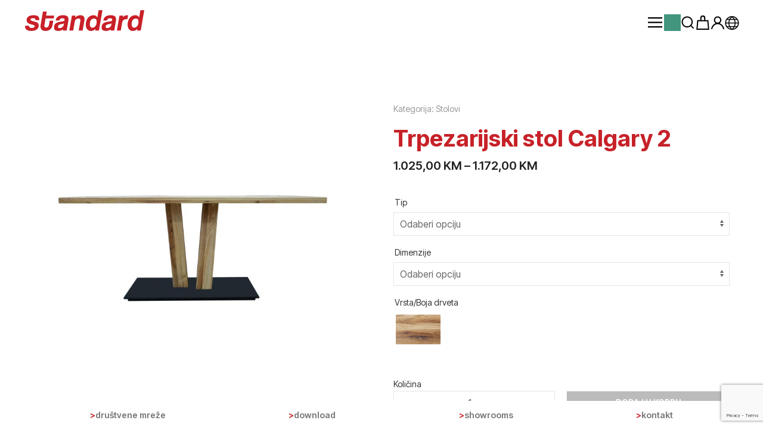

--- FILE ---
content_type: text/html; charset=UTF-8
request_url: https://standard-furniture.ba/proizvod/trpezarijski-stol-calgary-2/
body_size: 103879
content:
<!DOCTYPE html>
<html lang="bs-BA" data-theme='light'>

<head>
    <link rel="preconnect" href="https://fonts.googleapis.com">
    <link rel="preconnect" href="https://fonts.gstatic.com" crossorigin>

    <meta charset="UTF-8">
    <meta http-equiv="X-UA-Compatible" content="IE=edge">
    <meta name="viewport" content="width=device-width, initial-scale=1.0">
    <meta name="theme-color" content="#ffffff" />
    <meta name='robots' content='index, follow, max-image-preview:large, max-snippet:-1, max-video-preview:-1' />
<link rel="alternate" hreflang="bs" href="https://standard-furniture.ba/proizvod/trpezarijski-stol-calgary-2/" />
<link rel="alternate" hreflang="en" href="https://standard-furniture.ba/en/proizvod/trpezarijski-stol-calgary-2/" />
<link rel="alternate" hreflang="de" href="https://standard-furniture.ba/de/proizvod/trpezarijski-stol-calgary-2/" />
<link rel="alternate" hreflang="x-default" href="https://standard-furniture.ba/proizvod/trpezarijski-stol-calgary-2/" />

	<!-- This site is optimized with the Yoast SEO plugin v23.0 - https://yoast.com/wordpress/plugins/seo/ -->
	<title>Trpezarijski stol Calgary 2 - Standard Furniture Factory</title>
	<meta name="description" content="Trpezarijski stol Calgary predstavlja izvanredan spoj rustičnog i industrijskog dizajna. Izrađuje se od punog hrastovog drveta s mehanizmom na razvlačenje." />
	<link rel="canonical" href="https://standard-furniture.ba/proizvod/trpezarijski-stol-calgary-2/" />
	<meta property="og:locale" content="bs_BA" />
	<meta property="og:type" content="article" />
	<meta property="og:title" content="Trpezarijski stol Calgary 2 - Standard Furniture Factory" />
	<meta property="og:description" content="Trpezarijski stol Calgary predstavlja izvanredan spoj rustičnog i industrijskog dizajna. Izrađuje se od punog hrastovog drveta s mehanizmom na razvlačenje." />
	<meta property="og:url" content="https://standard-furniture.ba/proizvod/trpezarijski-stol-calgary-2/" />
	<meta property="og:site_name" content="Standard Furniture Factory" />
	<meta property="article:publisher" content="https://www.facebook.com/StandardFurnitureFactory/" />
	<meta property="article:modified_time" content="2024-05-16T09:42:24+00:00" />
	<meta property="og:image" content="https://standard-furniture.ba/wp-content/uploads/2024/02/Calgary_2.jpg" />
	<meta property="og:image:width" content="1500" />
	<meta property="og:image:height" content="1000" />
	<meta property="og:image:type" content="image/jpeg" />
	<meta name="twitter:card" content="summary_large_image" />
	<meta name="twitter:label1" content="Est. reading time" />
	<meta name="twitter:data1" content="1 minuta" />
	<script type="application/ld+json" class="yoast-schema-graph">{"@context":"https://schema.org","@graph":[{"@type":"WebPage","@id":"https://standard-furniture.ba/proizvod/trpezarijski-stol-calgary-2/","url":"https://standard-furniture.ba/proizvod/trpezarijski-stol-calgary-2/","name":"Trpezarijski stol Calgary 2 - Standard Furniture Factory","isPartOf":{"@id":"https://standard-furniture.ba/#website"},"primaryImageOfPage":{"@id":"https://standard-furniture.ba/proizvod/trpezarijski-stol-calgary-2/#primaryimage"},"image":{"@id":"https://standard-furniture.ba/proizvod/trpezarijski-stol-calgary-2/#primaryimage"},"thumbnailUrl":"https://standard-furniture.ba/wp-content/uploads/2024/02/Calgary_2.jpg","datePublished":"2024-02-16T09:57:59+00:00","dateModified":"2024-05-16T09:42:24+00:00","description":"Trpezarijski stol Calgary predstavlja izvanredan spoj rustičnog i industrijskog dizajna. Izrađuje se od punog hrastovog drveta s mehanizmom na razvlačenje.","breadcrumb":{"@id":"https://standard-furniture.ba/proizvod/trpezarijski-stol-calgary-2/#breadcrumb"},"inLanguage":"bs-BA","potentialAction":[{"@type":"ReadAction","target":["https://standard-furniture.ba/proizvod/trpezarijski-stol-calgary-2/"]}]},{"@type":"ImageObject","inLanguage":"bs-BA","@id":"https://standard-furniture.ba/proizvod/trpezarijski-stol-calgary-2/#primaryimage","url":"https://standard-furniture.ba/wp-content/uploads/2024/02/Calgary_2.jpg","contentUrl":"https://standard-furniture.ba/wp-content/uploads/2024/02/Calgary_2.jpg","width":1500,"height":1000,"caption":"Calgary 2 sto"},{"@type":"BreadcrumbList","@id":"https://standard-furniture.ba/proizvod/trpezarijski-stol-calgary-2/#breadcrumb","itemListElement":[{"@type":"ListItem","position":1,"name":"Home","item":"https://standard-furniture.ba/"},{"@type":"ListItem","position":2,"name":"Trgovina","item":"https://standard-furniture.ba/trgovina/"},{"@type":"ListItem","position":3,"name":"Trpezarijski stol Calgary 2"}]},{"@type":"WebSite","@id":"https://standard-furniture.ba/#website","url":"https://standard-furniture.ba/","name":"Standard Furniture Factory","description":"Sarajevo, Bosna i Hercegovina","publisher":{"@id":"https://standard-furniture.ba/#organization"},"potentialAction":[{"@type":"SearchAction","target":{"@type":"EntryPoint","urlTemplate":"https://standard-furniture.ba/?s={search_term_string}"},"query-input":"required name=search_term_string"}],"inLanguage":"bs-BA"},{"@type":"Organization","@id":"https://standard-furniture.ba/#organization","name":"Standard Furniture Factory","url":"https://standard-furniture.ba/","logo":{"@type":"ImageObject","inLanguage":"bs-BA","@id":"https://standard-furniture.ba/#/schema/logo/image/","url":"https://standard-furniture.ba/wp-content/uploads/2024/02/standard-logo-web.png","contentUrl":"https://standard-furniture.ba/wp-content/uploads/2024/02/standard-logo-web.png","width":400,"height":70,"caption":"Standard Furniture Factory"},"image":{"@id":"https://standard-furniture.ba/#/schema/logo/image/"},"sameAs":["https://www.facebook.com/StandardFurnitureFactory/","https://www.youtube.com/channel/UC_MgnkgBmF0_oE4vYSBwWoA"]}]}</script>
	<!-- / Yoast SEO plugin. -->


<link rel='dns-prefetch' href='//translate.google.com' />
<link rel='dns-prefetch' href='//maxcdn.bootstrapcdn.com' />
<link rel='dns-prefetch' href='//fonts.googleapis.com' />
<link rel="alternate" type="application/rss+xml" title="Standard Furniture Factory &raquo; novosti" href="https://standard-furniture.ba/feed/" />
<link rel="alternate" type="application/rss+xml" title="Standard Furniture Factory &raquo;  novosti o komentarima" href="https://standard-furniture.ba/comments/feed/" />
<link rel="alternate" type="application/rss+xml" title="Standard Furniture Factory &raquo; Trpezarijski stol Calgary 2 novosti o komentarima" href="https://standard-furniture.ba/proizvod/trpezarijski-stol-calgary-2/feed/" />
<link rel='stylesheet' id='wp-block-library-css' href='https://standard-furniture.ba/wp-includes/css/dist/block-library/style.min.css?ver=4b098b1b617732b653f0a44179fa5700' media='all' />
<style id='classic-theme-styles-inline-css'>
/*! This file is auto-generated */
.wp-block-button__link{color:#fff;background-color:#32373c;border-radius:9999px;box-shadow:none;text-decoration:none;padding:calc(.667em + 2px) calc(1.333em + 2px);font-size:1.125em}.wp-block-file__button{background:#32373c;color:#fff;text-decoration:none}
</style>
<style id='global-styles-inline-css'>
body{--wp--preset--color--black: #000000;--wp--preset--color--cyan-bluish-gray: #abb8c3;--wp--preset--color--white: #ffffff;--wp--preset--color--pale-pink: #f78da7;--wp--preset--color--vivid-red: #cf2e2e;--wp--preset--color--luminous-vivid-orange: #ff6900;--wp--preset--color--luminous-vivid-amber: #fcb900;--wp--preset--color--light-green-cyan: #7bdcb5;--wp--preset--color--vivid-green-cyan: #00d084;--wp--preset--color--pale-cyan-blue: #8ed1fc;--wp--preset--color--vivid-cyan-blue: #0693e3;--wp--preset--color--vivid-purple: #9b51e0;--wp--preset--gradient--vivid-cyan-blue-to-vivid-purple: linear-gradient(135deg,rgba(6,147,227,1) 0%,rgb(155,81,224) 100%);--wp--preset--gradient--light-green-cyan-to-vivid-green-cyan: linear-gradient(135deg,rgb(122,220,180) 0%,rgb(0,208,130) 100%);--wp--preset--gradient--luminous-vivid-amber-to-luminous-vivid-orange: linear-gradient(135deg,rgba(252,185,0,1) 0%,rgba(255,105,0,1) 100%);--wp--preset--gradient--luminous-vivid-orange-to-vivid-red: linear-gradient(135deg,rgba(255,105,0,1) 0%,rgb(207,46,46) 100%);--wp--preset--gradient--very-light-gray-to-cyan-bluish-gray: linear-gradient(135deg,rgb(238,238,238) 0%,rgb(169,184,195) 100%);--wp--preset--gradient--cool-to-warm-spectrum: linear-gradient(135deg,rgb(74,234,220) 0%,rgb(151,120,209) 20%,rgb(207,42,186) 40%,rgb(238,44,130) 60%,rgb(251,105,98) 80%,rgb(254,248,76) 100%);--wp--preset--gradient--blush-light-purple: linear-gradient(135deg,rgb(255,206,236) 0%,rgb(152,150,240) 100%);--wp--preset--gradient--blush-bordeaux: linear-gradient(135deg,rgb(254,205,165) 0%,rgb(254,45,45) 50%,rgb(107,0,62) 100%);--wp--preset--gradient--luminous-dusk: linear-gradient(135deg,rgb(255,203,112) 0%,rgb(199,81,192) 50%,rgb(65,88,208) 100%);--wp--preset--gradient--pale-ocean: linear-gradient(135deg,rgb(255,245,203) 0%,rgb(182,227,212) 50%,rgb(51,167,181) 100%);--wp--preset--gradient--electric-grass: linear-gradient(135deg,rgb(202,248,128) 0%,rgb(113,206,126) 100%);--wp--preset--gradient--midnight: linear-gradient(135deg,rgb(2,3,129) 0%,rgb(40,116,252) 100%);--wp--preset--font-size--small: 13px;--wp--preset--font-size--medium: 20px;--wp--preset--font-size--large: 36px;--wp--preset--font-size--x-large: 42px;--wp--preset--font-family--inter: "Inter", sans-serif;--wp--preset--font-family--cardo: Cardo;--wp--preset--spacing--20: 0.44rem;--wp--preset--spacing--30: 0.67rem;--wp--preset--spacing--40: 1rem;--wp--preset--spacing--50: 1.5rem;--wp--preset--spacing--60: 2.25rem;--wp--preset--spacing--70: 3.38rem;--wp--preset--spacing--80: 5.06rem;--wp--preset--shadow--natural: 6px 6px 9px rgba(0, 0, 0, 0.2);--wp--preset--shadow--deep: 12px 12px 50px rgba(0, 0, 0, 0.4);--wp--preset--shadow--sharp: 6px 6px 0px rgba(0, 0, 0, 0.2);--wp--preset--shadow--outlined: 6px 6px 0px -3px rgba(255, 255, 255, 1), 6px 6px rgba(0, 0, 0, 1);--wp--preset--shadow--crisp: 6px 6px 0px rgba(0, 0, 0, 1);}:where(.is-layout-flex){gap: 0.5em;}:where(.is-layout-grid){gap: 0.5em;}body .is-layout-flex{display: flex;}body .is-layout-flex{flex-wrap: wrap;align-items: center;}body .is-layout-flex > *{margin: 0;}body .is-layout-grid{display: grid;}body .is-layout-grid > *{margin: 0;}:where(.wp-block-columns.is-layout-flex){gap: 2em;}:where(.wp-block-columns.is-layout-grid){gap: 2em;}:where(.wp-block-post-template.is-layout-flex){gap: 1.25em;}:where(.wp-block-post-template.is-layout-grid){gap: 1.25em;}.has-black-color{color: var(--wp--preset--color--black) !important;}.has-cyan-bluish-gray-color{color: var(--wp--preset--color--cyan-bluish-gray) !important;}.has-white-color{color: var(--wp--preset--color--white) !important;}.has-pale-pink-color{color: var(--wp--preset--color--pale-pink) !important;}.has-vivid-red-color{color: var(--wp--preset--color--vivid-red) !important;}.has-luminous-vivid-orange-color{color: var(--wp--preset--color--luminous-vivid-orange) !important;}.has-luminous-vivid-amber-color{color: var(--wp--preset--color--luminous-vivid-amber) !important;}.has-light-green-cyan-color{color: var(--wp--preset--color--light-green-cyan) !important;}.has-vivid-green-cyan-color{color: var(--wp--preset--color--vivid-green-cyan) !important;}.has-pale-cyan-blue-color{color: var(--wp--preset--color--pale-cyan-blue) !important;}.has-vivid-cyan-blue-color{color: var(--wp--preset--color--vivid-cyan-blue) !important;}.has-vivid-purple-color{color: var(--wp--preset--color--vivid-purple) !important;}.has-black-background-color{background-color: var(--wp--preset--color--black) !important;}.has-cyan-bluish-gray-background-color{background-color: var(--wp--preset--color--cyan-bluish-gray) !important;}.has-white-background-color{background-color: var(--wp--preset--color--white) !important;}.has-pale-pink-background-color{background-color: var(--wp--preset--color--pale-pink) !important;}.has-vivid-red-background-color{background-color: var(--wp--preset--color--vivid-red) !important;}.has-luminous-vivid-orange-background-color{background-color: var(--wp--preset--color--luminous-vivid-orange) !important;}.has-luminous-vivid-amber-background-color{background-color: var(--wp--preset--color--luminous-vivid-amber) !important;}.has-light-green-cyan-background-color{background-color: var(--wp--preset--color--light-green-cyan) !important;}.has-vivid-green-cyan-background-color{background-color: var(--wp--preset--color--vivid-green-cyan) !important;}.has-pale-cyan-blue-background-color{background-color: var(--wp--preset--color--pale-cyan-blue) !important;}.has-vivid-cyan-blue-background-color{background-color: var(--wp--preset--color--vivid-cyan-blue) !important;}.has-vivid-purple-background-color{background-color: var(--wp--preset--color--vivid-purple) !important;}.has-black-border-color{border-color: var(--wp--preset--color--black) !important;}.has-cyan-bluish-gray-border-color{border-color: var(--wp--preset--color--cyan-bluish-gray) !important;}.has-white-border-color{border-color: var(--wp--preset--color--white) !important;}.has-pale-pink-border-color{border-color: var(--wp--preset--color--pale-pink) !important;}.has-vivid-red-border-color{border-color: var(--wp--preset--color--vivid-red) !important;}.has-luminous-vivid-orange-border-color{border-color: var(--wp--preset--color--luminous-vivid-orange) !important;}.has-luminous-vivid-amber-border-color{border-color: var(--wp--preset--color--luminous-vivid-amber) !important;}.has-light-green-cyan-border-color{border-color: var(--wp--preset--color--light-green-cyan) !important;}.has-vivid-green-cyan-border-color{border-color: var(--wp--preset--color--vivid-green-cyan) !important;}.has-pale-cyan-blue-border-color{border-color: var(--wp--preset--color--pale-cyan-blue) !important;}.has-vivid-cyan-blue-border-color{border-color: var(--wp--preset--color--vivid-cyan-blue) !important;}.has-vivid-purple-border-color{border-color: var(--wp--preset--color--vivid-purple) !important;}.has-vivid-cyan-blue-to-vivid-purple-gradient-background{background: var(--wp--preset--gradient--vivid-cyan-blue-to-vivid-purple) !important;}.has-light-green-cyan-to-vivid-green-cyan-gradient-background{background: var(--wp--preset--gradient--light-green-cyan-to-vivid-green-cyan) !important;}.has-luminous-vivid-amber-to-luminous-vivid-orange-gradient-background{background: var(--wp--preset--gradient--luminous-vivid-amber-to-luminous-vivid-orange) !important;}.has-luminous-vivid-orange-to-vivid-red-gradient-background{background: var(--wp--preset--gradient--luminous-vivid-orange-to-vivid-red) !important;}.has-very-light-gray-to-cyan-bluish-gray-gradient-background{background: var(--wp--preset--gradient--very-light-gray-to-cyan-bluish-gray) !important;}.has-cool-to-warm-spectrum-gradient-background{background: var(--wp--preset--gradient--cool-to-warm-spectrum) !important;}.has-blush-light-purple-gradient-background{background: var(--wp--preset--gradient--blush-light-purple) !important;}.has-blush-bordeaux-gradient-background{background: var(--wp--preset--gradient--blush-bordeaux) !important;}.has-luminous-dusk-gradient-background{background: var(--wp--preset--gradient--luminous-dusk) !important;}.has-pale-ocean-gradient-background{background: var(--wp--preset--gradient--pale-ocean) !important;}.has-electric-grass-gradient-background{background: var(--wp--preset--gradient--electric-grass) !important;}.has-midnight-gradient-background{background: var(--wp--preset--gradient--midnight) !important;}.has-small-font-size{font-size: var(--wp--preset--font-size--small) !important;}.has-medium-font-size{font-size: var(--wp--preset--font-size--medium) !important;}.has-large-font-size{font-size: var(--wp--preset--font-size--large) !important;}.has-x-large-font-size{font-size: var(--wp--preset--font-size--x-large) !important;}
.wp-block-navigation a:where(:not(.wp-element-button)){color: inherit;}
:where(.wp-block-post-template.is-layout-flex){gap: 1.25em;}:where(.wp-block-post-template.is-layout-grid){gap: 1.25em;}
:where(.wp-block-columns.is-layout-flex){gap: 2em;}:where(.wp-block-columns.is-layout-grid){gap: 2em;}
.wp-block-pullquote{font-size: 1.5em;line-height: 1.6;}
</style>
<link rel='stylesheet' id='wpml-blocks-css' href='https://standard-furniture.ba/wp-content/plugins/sitepress-multilingual-cms/dist/css/blocks/styles.css?ver=4.6.11' media='all' />
<link rel='stylesheet' id='dnd-upload-cf7-css' href='https://standard-furniture.ba/wp-content/plugins/drag-and-drop-multiple-file-upload-contact-form-7/assets/css/dnd-upload-cf7.css?ver=1.3.8.1' media='all' />
<link rel='stylesheet' id='contact-form-7-css' href='https://standard-furniture.ba/wp-content/plugins/contact-form-7/includes/css/styles.css?ver=5.9.6' media='all' />
<link rel='stylesheet' id='Font_Awesome-css' href='https://maxcdn.bootstrapcdn.com/font-awesome/latest/css/font-awesome.min.css?ver=1.0' media='all' />
<link rel='stylesheet' id='cor_front_css-css' href='https://standard-furniture.ba/wp-content/plugins/country-restrictions-for-woocommerce/front/../assets/css/cor_front.css?ver=1.0' media='all' />
<link rel='stylesheet' id='google-language-translator-css' href='https://standard-furniture.ba/wp-content/plugins/google-language-translator/css/style.css?ver=6.0.20' media='' />
<link rel='stylesheet' id='woocommerce-layout-css' href='https://standard-furniture.ba/wp-content/plugins/woocommerce/assets/css/woocommerce-layout.css?ver=9.1.5' media='all' />
<link rel='stylesheet' id='woocommerce-smallscreen-css' href='https://standard-furniture.ba/wp-content/plugins/woocommerce/assets/css/woocommerce-smallscreen.css?ver=9.1.5' media='only screen and (max-width: 768px)' />
<link rel='stylesheet' id='woocommerce-general-css' href='https://standard-furniture.ba/wp-content/plugins/woocommerce/assets/css/woocommerce.css?ver=9.1.5' media='all' />
<style id='woocommerce-inline-inline-css'>
.woocommerce form .form-row .required { visibility: visible; }
</style>
<link rel='stylesheet' id='wpml-legacy-vertical-list-0-css' href='https://standard-furniture.ba/wp-content/plugins/sitepress-multilingual-cms/templates/language-switchers/legacy-list-vertical/style.min.css?ver=1' media='all' />
<link rel='stylesheet' id='woo-variation-swatches-css' href='https://standard-furniture.ba/wp-content/plugins/woo-variation-swatches/assets/css/frontend.min.css?ver=1720164389' media='all' />
<style id='woo-variation-swatches-inline-css'>
:root {
--wvs-tick:url("data:image/svg+xml;utf8,%3Csvg filter='drop-shadow(0px 0px 2px rgb(0 0 0 / .8))' xmlns='http://www.w3.org/2000/svg'  viewBox='0 0 30 30'%3E%3Cpath fill='none' stroke='%23ffffff' stroke-linecap='round' stroke-linejoin='round' stroke-width='4' d='M4 16L11 23 27 7'/%3E%3C/svg%3E");

--wvs-cross:url("data:image/svg+xml;utf8,%3Csvg filter='drop-shadow(0px 0px 5px rgb(255 255 255 / .6))' xmlns='http://www.w3.org/2000/svg' width='72px' height='72px' viewBox='0 0 24 24'%3E%3Cpath fill='none' stroke='%23ff0000' stroke-linecap='round' stroke-width='0.6' d='M5 5L19 19M19 5L5 19'/%3E%3C/svg%3E");
--wvs-single-product-item-width:75px;
--wvs-single-product-item-height:50px;
--wvs-single-product-item-font-size:16px}
</style>
<link rel='stylesheet' id='google-fonts-css' href='https://fonts.googleapis.com/css2?family=Inter+Tight%3Aital%2Cwght%400%2C100%3B0%2C200%3B0%2C300%3B0%2C400%3B0%2C500%3B0%2C600%3B0%2C700%3B0%2C800%3B0%2C900%3B1%2C100%3B1%2C200%3B1%2C300%3B1%2C400%3B1%2C500%3B1%2C600%3B1%2C700%3B1%2C800%3B1%2C900&#038;display=swap&#038;ver=6.5.7' media='all' />
<link rel='stylesheet' id='uikit3-css' href='https://standard-furniture.ba/wp-content/themes/wp-standard-2023/assets/css/uikit.min.css?ver=3.17.9' media='screen' />
<link rel='stylesheet' id='style-css' href='https://standard-furniture.ba/wp-content/themes/wp-standard-2023/style.min.css?ver=4b098b1b617732b653f0a44179fa5700' media='all' />
<link rel='stylesheet' id='shop-css-css' href='https://standard-furniture.ba/wp-content/themes/wp-standard-2023/assets/css/shop.min.css?ver=3.16.13' media='screen' />
<link rel='stylesheet' id='heateor_sss_frontend_css-css' href='https://standard-furniture.ba/wp-content/plugins/sassy-social-share/public/css/sassy-social-share-public.css?ver=3.3.64' media='all' />
<style id='heateor_sss_frontend_css-inline-css'>
.heateor_sss_button_instagram span.heateor_sss_svg,a.heateor_sss_instagram span.heateor_sss_svg{background:radial-gradient(circle at 30% 107%,#fdf497 0,#fdf497 5%,#fd5949 45%,#d6249f 60%,#285aeb 90%)}.heateor_sss_horizontal_sharing .heateor_sss_svg,.heateor_sss_standard_follow_icons_container .heateor_sss_svg{color:#fff;border-width:0px;border-style:solid;border-color:transparent}.heateor_sss_horizontal_sharing .heateorSssTCBackground{color:#666}.heateor_sss_horizontal_sharing span.heateor_sss_svg:hover,.heateor_sss_standard_follow_icons_container span.heateor_sss_svg:hover{border-color:transparent;}.heateor_sss_vertical_sharing span.heateor_sss_svg,.heateor_sss_floating_follow_icons_container span.heateor_sss_svg{color:#fff;border-width:0px;border-style:solid;border-color:transparent;}.heateor_sss_vertical_sharing .heateorSssTCBackground{color:#666;}.heateor_sss_vertical_sharing span.heateor_sss_svg:hover,.heateor_sss_floating_follow_icons_container span.heateor_sss_svg:hover{border-color:transparent;}@media screen and (max-width:783px) {.heateor_sss_vertical_sharing{display:none!important}}div.heateor_sss_sharing_title{text-align:center}div.heateor_sss_sharing_ul{width:100%;text-align:center;}div.heateor_sss_horizontal_sharing div.heateor_sss_sharing_ul a{float:none!important;display:inline-block;}
</style>
<script src="https://standard-furniture.ba/wp-includes/js/jquery/jquery.min.js?ver=3.7.1" id="jquery-core-js"></script>
<script src="https://standard-furniture.ba/wp-includes/js/jquery/jquery-migrate.min.js?ver=3.4.1" id="jquery-migrate-js"></script>
<script src="https://standard-furniture.ba/wp-content/plugins/woocommerce/assets/js/jquery-blockui/jquery.blockUI.min.js?ver=2.7.0-wc.9.1.5" id="jquery-blockui-js" data-wp-strategy="defer"></script>
<script id="wc-add-to-cart-js-extra">
var wc_add_to_cart_params = {"ajax_url":"\/wp-admin\/admin-ajax.php","wc_ajax_url":"\/?wc-ajax=%%endpoint%%","i18n_view_cart":"Vidi korpu","cart_url":"https:\/\/standard-furniture.ba\/korpa\/","is_cart":"","cart_redirect_after_add":"no"};
</script>
<script src="https://standard-furniture.ba/wp-content/plugins/woocommerce/assets/js/frontend/add-to-cart.min.js?ver=9.1.5" id="wc-add-to-cart-js" defer data-wp-strategy="defer"></script>
<script src="https://standard-furniture.ba/wp-content/plugins/woocommerce/assets/js/flexslider/jquery.flexslider.min.js?ver=2.7.2-wc.9.1.5" id="flexslider-js" defer data-wp-strategy="defer"></script>
<script id="wc-single-product-js-extra">
var wc_single_product_params = {"i18n_required_rating_text":"Molimo odaberite svoju ocjenu","review_rating_required":"yes","flexslider":{"rtl":false,"animation":"slide","smoothHeight":true,"directionNav":false,"controlNav":"thumbnails","slideshow":false,"animationSpeed":500,"animationLoop":false,"allowOneSlide":false},"zoom_enabled":"","zoom_options":[],"photoswipe_enabled":"","photoswipe_options":{"shareEl":false,"closeOnScroll":false,"history":false,"hideAnimationDuration":0,"showAnimationDuration":0},"flexslider_enabled":"1"};
</script>
<script src="https://standard-furniture.ba/wp-content/plugins/woocommerce/assets/js/frontend/single-product.min.js?ver=9.1.5" id="wc-single-product-js" defer data-wp-strategy="defer"></script>
<script src="https://standard-furniture.ba/wp-content/plugins/woocommerce/assets/js/js-cookie/js.cookie.min.js?ver=2.1.4-wc.9.1.5" id="js-cookie-js" defer data-wp-strategy="defer"></script>
<script id="woocommerce-js-extra">
var woocommerce_params = {"ajax_url":"\/wp-admin\/admin-ajax.php","wc_ajax_url":"\/?wc-ajax=%%endpoint%%"};
</script>
<script src="https://standard-furniture.ba/wp-content/plugins/woocommerce/assets/js/frontend/woocommerce.min.js?ver=9.1.5" id="woocommerce-js" defer data-wp-strategy="defer"></script>
<script src="https://standard-furniture.ba/wp-content/themes/wp-standard-2023/assets/js/uikit.min.js?ver=3.17.9" id="uikit3-js"></script>
<script src="https://standard-furniture.ba/wp-content/themes/wp-standard-2023/assets/js/uikit-icons.min.js?ver=3.17.9" id="uikit3-icons-js"></script>
<link rel="https://api.w.org/" href="https://standard-furniture.ba/wp-json/" /><link rel="alternate" type="application/json" href="https://standard-furniture.ba/wp-json/wp/v2/product/6923" /><link rel="EditURI" type="application/rsd+xml" title="RSD" href="https://standard-furniture.ba/xmlrpc.php?rsd" />
<link rel="alternate" type="application/json+oembed" href="https://standard-furniture.ba/wp-json/oembed/1.0/embed?url=https%3A%2F%2Fstandard-furniture.ba%2Fproizvod%2Ftrpezarijski-stol-calgary-2%2F" />
<link rel="alternate" type="text/xml+oembed" href="https://standard-furniture.ba/wp-json/oembed/1.0/embed?url=https%3A%2F%2Fstandard-furniture.ba%2Fproizvod%2Ftrpezarijski-stol-calgary-2%2F&#038;format=xml" />
<meta name="generator" content="WPML ver:4.6.11 stt:6,1,3;" />
<style>p.hello{font-size:12px;color:darkgray;}#google_language_translator,#flags{text-align:left;}#google_language_translator,#language{clear:both;width:160px;text-align:right;}#language{float:right;}#flags{text-align:right;width:165px;float:right;clear:right;}#flags ul{float:right!important;}p.hello{text-align:right;float:right;clear:both;}.glt-clear{height:0px;clear:both;margin:0px;padding:0px;}#flags{width:165px;}#flags a{display:inline-block;margin-left:2px;}#google_language_translator a{display:none!important;}div.skiptranslate.goog-te-gadget{display:inline!important;}.goog-te-gadget{color:transparent!important;}.goog-te-gadget{font-size:0px!important;}.goog-branding{display:none;}.goog-tooltip{display: none!important;}.goog-tooltip:hover{display: none!important;}.goog-text-highlight{background-color:transparent!important;border:none!important;box-shadow:none!important;}#google_language_translator{display:none;}#google_language_translator select.goog-te-combo{color:#32373c;}div.skiptranslate{display:none!important;}body{top:0px!important;}#goog-gt-{display:none!important;}font font{background-color:transparent!important;box-shadow:none!important;position:initial!important;}#glt-translate-trigger{left:20px;right:auto;}#glt-translate-trigger > span{color:#ffffff;}#glt-translate-trigger{background:#f89406;}.goog-te-gadget .goog-te-combo{width:100%;}</style>	<noscript><style>.woocommerce-product-gallery{ opacity: 1 !important; }</style></noscript>
	<style id='wp-fonts-local'>
@font-face{font-family:Inter;font-style:normal;font-weight:300 900;font-display:fallback;src:url('https://standard-furniture.ba/wp-content/plugins/woocommerce/assets/fonts/Inter-VariableFont_slnt,wght.woff2') format('woff2');font-stretch:normal;}
@font-face{font-family:Cardo;font-style:normal;font-weight:400;font-display:fallback;src:url('https://standard-furniture.ba/wp-content/plugins/woocommerce/assets/fonts/cardo_normal_400.woff2') format('woff2');}
</style>
<link rel="icon" href="https://standard-furniture.ba/wp-content/uploads/2024/11/cropped-stranica-logo-32x32.png" sizes="32x32" />
<link rel="icon" href="https://standard-furniture.ba/wp-content/uploads/2024/11/cropped-stranica-logo-192x192.png" sizes="192x192" />
<link rel="apple-touch-icon" href="https://standard-furniture.ba/wp-content/uploads/2024/11/cropped-stranica-logo-180x180.png" />
<meta name="msapplication-TileImage" content="https://standard-furniture.ba/wp-content/uploads/2024/11/cropped-stranica-logo-270x270.png" />
    
    <!-- Google tag (gtag.js) --> <script async src=https://www.googletagmanager.com/gtag/js?id=G-T45040SR2S></script> <script> window.dataLayer = window.dataLayer || []; function gtag(){dataLayer.push(arguments);} gtag('js', new Date()); gtag('config', 'G-T45040SR2S'); </script>
    <!-- Google Tag Manager -->
    <script>(function(w,d,s,l,i){w[l]=w[l]||[];w[l].push({'gtm.start': new Date().getTime(),event:'gtm.js'});var f=d.getElementsByTagName(s)[0],j=d.createElement(s),dl=l!='dataLayer'?'&l='+l:'';j.async=true;j.src='https://www.googletagmanager.com/gtm.js?id='+i+dl;f.parentNode.insertBefore(j,f);})(window,document,'script','dataLayer','GTM-T4ZVBHQJ');</script>
    <!-- End Google Tag Manager -->
<!-- Meta Pixel Code -->
<script>
!function(f,b,e,v,n,t,s)
{if(f.fbq)return;n=f.fbq=function(){n.callMethod?
n.callMethod.apply(n,arguments):n.queue.push(arguments)};
if(!f._fbq)f._fbq=n;n.push=n;n.loaded=!0;n.version='2.0';
n.queue=[];t=b.createElement(e);t.async=!0;
t.src=v;s=b.getElementsByTagName(e)[0];
s.parentNode.insertBefore(t,s)}(window, document,'script',
'https://connect.facebook.net/en_US/fbevents.js');
fbq('init', '1107963757199259');
fbq('track', 'PageView');
</script>
<noscript><img height="1" width="1" style="display:none"
src=https://www.facebook.com/tr?id=1107963757199259&ev=PageView&noscript=1
/></noscript>
<!-- End Meta Pixel Code -->
</head>

<body data-rsssl=1 class="product-template-default single single-product postid-6923 wp-custom-logo wp-embed-responsive theme-wp-standard-2023 woocommerce woocommerce-page woocommerce-no-js woo-variation-swatches wvs-behavior-blur wvs-theme-wp-standard-2023 wvs-show-label wvs-tooltip">
        <!-- Google Tag Manager (noscript) -->
    <noscript><iframe src=https://www.googletagmanager.com/ns.html?id=GTM-T4ZVBHQJ height="0" width="0" style="display:none;visibility:hidden"></iframe></noscript>
    <!-- End Google Tag Manager (noscript) -->

    <header class="uk-background-default uk-box-shadow-hover-medium " uk-scrollspy="cls:uk-animation-slide-top-medium" uk-sticky>
        <div class="uk-container uk-container-expand uk-margin-auto  ">
            <nav class="uk-margin-remove uk-padding-remove-vertical uk-navbar-container uk-navbar-transparent" uk-navbar>
                <div class="uk-navbar-left uk-width-1-2 uk-width-auto@m">

                    <a href="https://standard-furniture.ba">
                                                    <img class="uk-logo" data-src="https://standard-furniture.ba/wp-content/uploads/2024/02/standard-logo-web.png" alt="Standard Furniture Factory" uk-img>
                                            </a>
                </div>
                <div class="uk-navbar-right">

                    <a href="#side-menu" uk-toggle><span class="uk-icon" uk-icon="icon: menu; ratio: 1.5"></a>
                    <a uk-scroll="offset: 50" href="https://standard-furniture.ba/#eco" title="eco"><i class="icon icon-leaf"></i></a>
                    <a href="https://standard-furniture.ba/?s=" title="Pretraga"><span class="uk-icon" uk-icon="icon: search; ratio: 1.2"></a>


                                            <a class="" uk-toggle="target: #shop-cart" href="#">
                            <span class="uk-icon" uk-icon="icon: bag; ratio: 1.3"></span><span class="uk-badge header-cart-count"></span>
                        </a>
                                        <a class="uk-visible@m" href="https://standard-furniture.ba/moj-racun/"><span class="uk-icon" uk-icon="icon: user; ratio: 1.2"></a>
                    <a  href="#" title="Jezik"><span class="uk-icon word" uk-icon="icon: world; ratio: 1.2"></span></a>
                    <div uk-dropdown="mode: click; offset: 0; pos: bottom-center" class="uk-width-small wpml-dropdown">
                                                <div id="flags" class="size24"><ul id="sortable" class="ui-sortable" style="float:left"><li id='Bosnian'><a href='#' title='Bosnian' class='nturl notranslate bs flag Bosnian'></a></li><li id='English'><a href='#' title='English' class='nturl notranslate en flag English'></a></li><li id='German'><a href='#' title='German' class='nturl notranslate de flag German'></a></li></ul></div><div id="google_language_translator" class="default-language-bs"></div>                    </div>


                </div>
            </nav>
        </div>


    </header>

    <div id="shop-cart" uk-offcanvas="overlay: true; mode: slide; flip: true">
        <div class="uk-offcanvas-bar uk-dark uk-background-default">
            <button class="uk-offcanvas-close" type="button" uk-close></button>
            <div class="uk-h3">Korpa</div>
            <div class="widget woocommerce widget_shopping_cart"><div class="widget_shopping_cart_content"></div></div>        </div>
    </div>
    <div id="side-menu" uk-offcanvas="overlay: true; mode: slide; flip: true">
        <div class="uk-offcanvas-bar uk-dark uk-background-default">
            <button class="uk-offcanvas-close" type="button" uk-close></button>
            <a href="https://standard-furniture.ba" class="uk-margin-top">
                                    <img class="logo" data-src="https://standard-furniture.ba/wp-content/uploads/2024/02/standard-logo-web.png" uk-img>
                            </a>
            <ul id="primary" class="uk-nav uk-nav-primary uk-nav-parent-icon uk-margin-top" uk-nav="multiple: true"><li  id="menu-item-5939" class="menu-item menu-item-type-post_type menu-item-object-page menu-item-has-children current_page_parent menu-item-5939 uk-parent "><a title="Proizvodi" href="#">Proizvodi</a>
<ul role="menu" class="uk-nav-parent-icon uk-nav-sub">
	<li  id="menu-item-25181" class="menu-item menu-item-type-taxonomy menu-item-object-product_cat menu-item-25181"><a title="akcijski proizvodi" href="https://standard-furniture.ba/kategorija-proizvoda/akcijski-proizvodi/">akcijski proizvodi</a></li>
	<li  id="menu-item-6113" class="menu-item menu-item-type-taxonomy menu-item-object-product_cat current-product-ancestor current-menu-parent current-product-parent menu-item-6113 uk-active"><a title="Stolovi" href="https://standard-furniture.ba/kategorija-proizvoda/stolovi/">Stolovi</a></li>
	<li  id="menu-item-5945" class="menu-item menu-item-type-taxonomy menu-item-object-product_cat menu-item-5945"><a title="Stolice" href="https://standard-furniture.ba/kategorija-proizvoda/stolice/">Stolice</a></li>
	<li  id="menu-item-5942" class="menu-item menu-item-type-taxonomy menu-item-object-product_cat menu-item-5942"><a title="Fotelje" href="https://standard-furniture.ba/kategorija-proizvoda/fotelje/">Fotelje</a></li>
	<li  id="menu-item-5943" class="menu-item menu-item-type-taxonomy menu-item-object-product_cat menu-item-5943"><a title="Klupe" href="https://standard-furniture.ba/kategorija-proizvoda/klupe/">Klupe</a></li>
	<li  id="menu-item-5941" class="menu-item menu-item-type-taxonomy menu-item-object-product_cat menu-item-5941"><a title="Barski program" href="https://standard-furniture.ba/kategorija-proizvoda/barski-program/">Barski program</a></li>
	<li  id="menu-item-25046" class="menu-item menu-item-type-taxonomy menu-item-object-product_cat menu-item-25046"><a title="Klub stolovi" href="https://standard-furniture.ba/kategorija-proizvoda/stolovi/klub-stolovi/">Klub stolovi</a></li>
	<li  id="menu-item-5940" class="menu-item menu-item-type-taxonomy menu-item-object-product_cat menu-item-5940"><a title="Asesoari" href="https://standard-furniture.ba/kategorija-proizvoda/asesoari/">Asesoari</a></li>
	<li  id="menu-item-26415" class="menu-item menu-item-type-taxonomy menu-item-object-product_cat menu-item-26415"><a title="Radni stolovi" href="https://standard-furniture.ba/kategorija-proizvoda/stolovi/radni-stolovi/">Radni stolovi</a></li>
	<li  id="menu-item-26416" class="menu-item menu-item-type-taxonomy menu-item-object-product_cat menu-item-26416"><a title="Komode" href="https://standard-furniture.ba/kategorija-proizvoda/komode/">Komode</a></li>
</ul>
</li>
<li  id="menu-item-6041" class="menu-item menu-item-type-post_type menu-item-object-page menu-item-has-children menu-item-6041 uk-parent "><a title="O nama" href="#">O nama</a>
<ul role="menu" class="uk-nav-parent-icon uk-nav-sub">
	<li  id="menu-item-6042" class="menu-item menu-item-type-post_type menu-item-object-page menu-item-6042"><a title="O kompaniji" href="https://standard-furniture.ba/o-nama/">O kompaniji</a></li>
	<li  id="menu-item-5948" class="menu-item menu-item-type-post_type menu-item-object-page menu-item-5948"><a title="Novosti" href="https://standard-furniture.ba/novosti/">Novosti</a></li>
	<li  id="menu-item-5951" class="menu-item menu-item-type-post_type menu-item-object-page menu-item-5951"><a title="Karijera" href="https://standard-furniture.ba/karijera/">Karijera</a></li>
	<li  id="menu-item-5949" class="menu-item menu-item-type-post_type menu-item-object-page menu-item-5949"><a title="Kontakt" href="https://standard-furniture.ba/kontakt/">Kontakt</a></li>
	<li  id="menu-item-5950" class="menu-item menu-item-type-post_type menu-item-object-page menu-item-5950"><a title="Showrooms" href="https://standard-furniture.ba/showrooms/">Showrooms</a></li>
</ul>
</li>
<li  id="menu-item-26410" class="menu-item menu-item-type-taxonomy menu-item-object-product_cat menu-item-has-children menu-item-26410 uk-parent "><a title="Novo" href="#">Novo</a>
<ul role="menu" class="uk-nav-parent-icon uk-nav-sub">
	<li  id="menu-item-26412" class="menu-item menu-item-type-taxonomy menu-item-object-product_cat menu-item-26412"><a title="Radni stolovi" href="https://standard-furniture.ba/kategorija-proizvoda/stolovi/radni-stolovi/">Radni stolovi</a></li>
	<li  id="menu-item-26413" class="menu-item menu-item-type-taxonomy menu-item-object-product_cat menu-item-26413"><a title="Komode" href="https://standard-furniture.ba/kategorija-proizvoda/komode/">Komode</a></li>
	<li  id="menu-item-26414" class="menu-item menu-item-type-taxonomy menu-item-object-product_cat menu-item-26414"><a title="Asesoari" href="https://standard-furniture.ba/kategorija-proizvoda/asesoari/">Asesoari</a></li>
	<li  id="menu-item-26476" class="menu-item menu-item-type-taxonomy menu-item-object-product_cat menu-item-26476"><a title="Madraci" href="https://standard-furniture.ba/kategorija-proizvoda/kreveti/madraci/">Madraci</a></li>
	<li  id="menu-item-26477" class="menu-item menu-item-type-taxonomy menu-item-object-product_cat menu-item-26477"><a title="Kreveti" href="https://standard-furniture.ba/kategorija-proizvoda/kreveti/">Kreveti</a></li>
	<li  id="menu-item-26478" class="menu-item menu-item-type-taxonomy menu-item-object-product_cat menu-item-26478"><a title="Klub stolovi" href="https://standard-furniture.ba/kategorija-proizvoda/stolovi/klub-stolovi/">Klub stolovi</a></li>
</ul>
</li>
</ul>            <p></p>
        </div>
    </div><div class="uk-section uk-padding-small" uk-height-viewport="expand: true">
    <div class="uk-container uk-container-xlarge uk-margin-medium-top">
<div class="uk-container uk-container-expand uk-background-default uk-margin-medium-top">
	<div id="primary" class="content-area"><main id="main" class="site-main" role="main">
					
			<div class="woocommerce-notices-wrapper"></div><div id="product-6923" class="product type-product post-6923 status-publish first instock product_cat-stolovi has-post-thumbnail shipping-taxable purchasable product-type-variable" >
<div class="product-padding">
	<div class="summary1 entry-summary1 uk-margin-bottom" uk-grid>
		<div class="uk-width-1-1 uk-width-1-2@m uk-width-2-2@l">
	
<div class="woocommerce-product-gallery woocommerce-product-gallery--with-images woocommerce-product-gallery--columns-4 images" data-columns="4 " style="opacity: 0; transition: opacity .25s ease-in-out;">
	<div class="woocommerce-product-gallery__wrapper" uk-lightbox>

		<div data-thumb="https://standard-furniture.ba/wp-content/uploads/2024/02/Calgary_2-100x100.jpg" data-thumb-alt="Calgary 2 sto" class="woocommerce-product-gallery__image"><a href="https://standard-furniture.ba/wp-content/uploads/2024/02/Calgary_2.jpg"><img width="800" height="533" src="https://standard-furniture.ba/wp-content/uploads/2024/02/Calgary_2-800x533.jpg" class="wp-post-image" alt="Calgary 2 sto" title="Calgary 2 sto 1" data-caption="" data-src="https://standard-furniture.ba/wp-content/uploads/2024/02/Calgary_2.jpg" data-large_image="https://standard-furniture.ba/wp-content/uploads/2024/02/Calgary_2.jpg" data-large_image_width="1500" data-large_image_height="1000" decoding="async" fetchpriority="high" srcset="https://standard-furniture.ba/wp-content/uploads/2024/02/Calgary_2-800x533.jpg 800w, https://standard-furniture.ba/wp-content/uploads/2024/02/Calgary_2-768x512.jpg 768w, https://standard-furniture.ba/wp-content/uploads/2024/02/Calgary_2-600x400.jpg 600w, https://standard-furniture.ba/wp-content/uploads/2024/02/Calgary_2.jpg 1500w" sizes="(max-width: 800px) 100vw, 800px" /></a></div>
	</div>

</div>		</div>
		<div class="uk-width-expand">
		<div class="uk-width-xlarge@m">

		<span class="posted_in uk-article-meta">Kategorija: <a href="https://standard-furniture.ba/kategorija-proizvoda/stolovi/" rel="tag">Stolovi</a></span><h1 class="product_title entry-title1">Trpezarijski stol Calgary 2</h1>			<input type="hidden" class="addf_cor_current_country" value="US">
			<input type="hidden" id="addf_cor_nonce" name="addf_cor_nonce" value="686cdd40be" /><input type="hidden" name="_wp_http_referer" value="/proizvod/trpezarijski-stol-calgary-2/" />			<script type="text/javascript">
				jQuery(function($){
								// On selected variation event
					$('form.variations_form').on('show_variation', function(event, data){
						var variation_id = data.variation_id;
						jQuery.ajax({
											url: addf_cor_my_ajax_object.ajax_url, // in backend you should pass the ajax url using this variable
											type: 'POST',
											data: { 
												action : 'addf_cor_hide_add_to_cart_price_ajax_call_back', 
												variation_id: variation_id,
												current_country: $(".addf_cor_current_country").val(),
												nonce: $(".addf_cor_nonce").val()

											},
											success: function(data){
												if('yes' == data['success']){
													$('.single_add_to_cart_button').hide('10');
													$('.addf_cor_add_custm_btn_vl').hide();
													$('.woocommerce-variation-add-to-cart ').append(data['addf_cor_cart_replace']);
													$('.qty').hide('10');
												}else if('no' == data['success']){
													$('.addf_cor_add_custm_btn_vl').hide();
													$('.single_add_to_cart_button').show();
													$('.qty').show();
												}
											}
										});
					});
								// On unselected (or not selected) variation event
					$('form.variations_form').on('hide_variation', function(){
						$('.addf_cor_add_custm_btn_vl').hide();
						$('.single_add_to_cart_button').show();
						$('.qty').show();
					});
				});
			</script>
			<p class="price"><span class="woocommerce-Price-amount amount"><bdi>1.025,00&nbsp;<span class="woocommerce-Price-currencySymbol">KM</span></bdi></span> &ndash; <span class="woocommerce-Price-amount amount"><bdi>1.172,00&nbsp;<span class="woocommerce-Price-currencySymbol">KM</span></bdi></span></p>

<form class="variations_form cart" action="https://standard-furniture.ba/proizvod/trpezarijski-stol-calgary-2/" method="post" enctype='multipart/form-data' data-product_id="6923" data-product_variations="[{&quot;attributes&quot;:{&quot;attribute_pa_tip&quot;:&quot;pravougaoni&quot;,&quot;attribute_pa_dimenzije&quot;:&quot;180x90-cm&quot;,&quot;attribute_pa_vrsta-boja-drveta&quot;:&quot;hrast-rustik&quot;},&quot;availability_html&quot;:&quot;&quot;,&quot;backorders_allowed&quot;:false,&quot;dimensions&quot;:{&quot;length&quot;:&quot;180&quot;,&quot;width&quot;:&quot;90&quot;,&quot;height&quot;:&quot;76&quot;},&quot;dimensions_html&quot;:&quot;180 &amp;times; 90 &amp;times; 76 cm&quot;,&quot;display_price&quot;:1025,&quot;display_regular_price&quot;:1025,&quot;image&quot;:{&quot;title&quot;:&quot;Calgary 2 sto 1&quot;,&quot;caption&quot;:&quot;&quot;,&quot;url&quot;:&quot;https:\/\/standard-furniture.ba\/wp-content\/uploads\/2024\/02\/Calgary_2.jpg&quot;,&quot;alt&quot;:&quot;Calgary 2 sto&quot;,&quot;src&quot;:&quot;https:\/\/standard-furniture.ba\/wp-content\/uploads\/2024\/02\/Calgary_2-800x533.jpg&quot;,&quot;srcset&quot;:&quot;https:\/\/standard-furniture.ba\/wp-content\/uploads\/2024\/02\/Calgary_2-800x533.jpg 800w, https:\/\/standard-furniture.ba\/wp-content\/uploads\/2024\/02\/Calgary_2-768x512.jpg 768w, https:\/\/standard-furniture.ba\/wp-content\/uploads\/2024\/02\/Calgary_2-600x400.jpg 600w, https:\/\/standard-furniture.ba\/wp-content\/uploads\/2024\/02\/Calgary_2.jpg 1500w&quot;,&quot;sizes&quot;:&quot;(max-width: 800px) 100vw, 800px&quot;,&quot;full_src&quot;:&quot;https:\/\/standard-furniture.ba\/wp-content\/uploads\/2024\/02\/Calgary_2.jpg&quot;,&quot;full_src_w&quot;:1500,&quot;full_src_h&quot;:1000,&quot;gallery_thumbnail_src&quot;:&quot;https:\/\/standard-furniture.ba\/wp-content\/uploads\/2024\/02\/Calgary_2-100x100.jpg&quot;,&quot;gallery_thumbnail_src_w&quot;:100,&quot;gallery_thumbnail_src_h&quot;:100,&quot;thumb_src&quot;:&quot;https:\/\/standard-furniture.ba\/wp-content\/uploads\/2024\/02\/Calgary_2-600x400.jpg&quot;,&quot;thumb_src_w&quot;:600,&quot;thumb_src_h&quot;:400,&quot;src_w&quot;:800,&quot;src_h&quot;:533},&quot;image_id&quot;:6924,&quot;is_downloadable&quot;:false,&quot;is_in_stock&quot;:true,&quot;is_purchasable&quot;:true,&quot;is_sold_individually&quot;:&quot;no&quot;,&quot;is_virtual&quot;:false,&quot;max_qty&quot;:&quot;&quot;,&quot;min_qty&quot;:1,&quot;price_html&quot;:&quot;&lt;span class=\&quot;price\&quot;&gt;&lt;span class=\&quot;woocommerce-Price-amount amount\&quot;&gt;&lt;bdi&gt;1.025,00&amp;nbsp;&lt;span class=\&quot;woocommerce-Price-currencySymbol\&quot;&gt;KM&lt;\/span&gt;&lt;\/bdi&gt;&lt;\/span&gt;&lt;\/span&gt;&quot;,&quot;sku&quot;:&quot;STCALG2-180x90cm-HR-P&quot;,&quot;variation_description&quot;:&quot;&quot;,&quot;variation_id&quot;:7127,&quot;variation_is_active&quot;:true,&quot;variation_is_visible&quot;:true,&quot;weight&quot;:&quot;63&quot;,&quot;weight_html&quot;:&quot;63 kg&quot;},{&quot;attributes&quot;:{&quot;attribute_pa_tip&quot;:&quot;pravougaoni&quot;,&quot;attribute_pa_dimenzije&quot;:&quot;200x100-cm&quot;,&quot;attribute_pa_vrsta-boja-drveta&quot;:&quot;hrast-rustik&quot;},&quot;availability_html&quot;:&quot;&quot;,&quot;backorders_allowed&quot;:false,&quot;dimensions&quot;:{&quot;length&quot;:&quot;200&quot;,&quot;width&quot;:&quot;100&quot;,&quot;height&quot;:&quot;76&quot;},&quot;dimensions_html&quot;:&quot;200 &amp;times; 100 &amp;times; 76 cm&quot;,&quot;display_price&quot;:1100,&quot;display_regular_price&quot;:1100,&quot;image&quot;:{&quot;title&quot;:&quot;Calgary 2 sto 1&quot;,&quot;caption&quot;:&quot;&quot;,&quot;url&quot;:&quot;https:\/\/standard-furniture.ba\/wp-content\/uploads\/2024\/02\/Calgary_2.jpg&quot;,&quot;alt&quot;:&quot;Calgary 2 sto&quot;,&quot;src&quot;:&quot;https:\/\/standard-furniture.ba\/wp-content\/uploads\/2024\/02\/Calgary_2-800x533.jpg&quot;,&quot;srcset&quot;:&quot;https:\/\/standard-furniture.ba\/wp-content\/uploads\/2024\/02\/Calgary_2-800x533.jpg 800w, https:\/\/standard-furniture.ba\/wp-content\/uploads\/2024\/02\/Calgary_2-768x512.jpg 768w, https:\/\/standard-furniture.ba\/wp-content\/uploads\/2024\/02\/Calgary_2-600x400.jpg 600w, https:\/\/standard-furniture.ba\/wp-content\/uploads\/2024\/02\/Calgary_2.jpg 1500w&quot;,&quot;sizes&quot;:&quot;(max-width: 800px) 100vw, 800px&quot;,&quot;full_src&quot;:&quot;https:\/\/standard-furniture.ba\/wp-content\/uploads\/2024\/02\/Calgary_2.jpg&quot;,&quot;full_src_w&quot;:1500,&quot;full_src_h&quot;:1000,&quot;gallery_thumbnail_src&quot;:&quot;https:\/\/standard-furniture.ba\/wp-content\/uploads\/2024\/02\/Calgary_2-100x100.jpg&quot;,&quot;gallery_thumbnail_src_w&quot;:100,&quot;gallery_thumbnail_src_h&quot;:100,&quot;thumb_src&quot;:&quot;https:\/\/standard-furniture.ba\/wp-content\/uploads\/2024\/02\/Calgary_2-600x400.jpg&quot;,&quot;thumb_src_w&quot;:600,&quot;thumb_src_h&quot;:400,&quot;src_w&quot;:800,&quot;src_h&quot;:533},&quot;image_id&quot;:6924,&quot;is_downloadable&quot;:false,&quot;is_in_stock&quot;:true,&quot;is_purchasable&quot;:true,&quot;is_sold_individually&quot;:&quot;no&quot;,&quot;is_virtual&quot;:false,&quot;max_qty&quot;:&quot;&quot;,&quot;min_qty&quot;:1,&quot;price_html&quot;:&quot;&lt;span class=\&quot;price\&quot;&gt;&lt;span class=\&quot;woocommerce-Price-amount amount\&quot;&gt;&lt;bdi&gt;1.100,00&amp;nbsp;&lt;span class=\&quot;woocommerce-Price-currencySymbol\&quot;&gt;KM&lt;\/span&gt;&lt;\/bdi&gt;&lt;\/span&gt;&lt;\/span&gt;&quot;,&quot;sku&quot;:&quot;STCALG2-200x100cm-HR-P&quot;,&quot;variation_description&quot;:&quot;&quot;,&quot;variation_id&quot;:7128,&quot;variation_is_active&quot;:true,&quot;variation_is_visible&quot;:true,&quot;weight&quot;:&quot;73&quot;,&quot;weight_html&quot;:&quot;73 kg&quot;},{&quot;attributes&quot;:{&quot;attribute_pa_tip&quot;:&quot;pravougaoni&quot;,&quot;attribute_pa_dimenzije&quot;:&quot;220x100-cm&quot;,&quot;attribute_pa_vrsta-boja-drveta&quot;:&quot;hrast-rustik&quot;},&quot;availability_html&quot;:&quot;&quot;,&quot;backorders_allowed&quot;:false,&quot;dimensions&quot;:{&quot;length&quot;:&quot;220&quot;,&quot;width&quot;:&quot;100&quot;,&quot;height&quot;:&quot;76&quot;},&quot;dimensions_html&quot;:&quot;220 &amp;times; 100 &amp;times; 76 cm&quot;,&quot;display_price&quot;:1172,&quot;display_regular_price&quot;:1172,&quot;image&quot;:{&quot;title&quot;:&quot;Calgary 2 sto 1&quot;,&quot;caption&quot;:&quot;&quot;,&quot;url&quot;:&quot;https:\/\/standard-furniture.ba\/wp-content\/uploads\/2024\/02\/Calgary_2.jpg&quot;,&quot;alt&quot;:&quot;Calgary 2 sto&quot;,&quot;src&quot;:&quot;https:\/\/standard-furniture.ba\/wp-content\/uploads\/2024\/02\/Calgary_2-800x533.jpg&quot;,&quot;srcset&quot;:&quot;https:\/\/standard-furniture.ba\/wp-content\/uploads\/2024\/02\/Calgary_2-800x533.jpg 800w, https:\/\/standard-furniture.ba\/wp-content\/uploads\/2024\/02\/Calgary_2-768x512.jpg 768w, https:\/\/standard-furniture.ba\/wp-content\/uploads\/2024\/02\/Calgary_2-600x400.jpg 600w, https:\/\/standard-furniture.ba\/wp-content\/uploads\/2024\/02\/Calgary_2.jpg 1500w&quot;,&quot;sizes&quot;:&quot;(max-width: 800px) 100vw, 800px&quot;,&quot;full_src&quot;:&quot;https:\/\/standard-furniture.ba\/wp-content\/uploads\/2024\/02\/Calgary_2.jpg&quot;,&quot;full_src_w&quot;:1500,&quot;full_src_h&quot;:1000,&quot;gallery_thumbnail_src&quot;:&quot;https:\/\/standard-furniture.ba\/wp-content\/uploads\/2024\/02\/Calgary_2-100x100.jpg&quot;,&quot;gallery_thumbnail_src_w&quot;:100,&quot;gallery_thumbnail_src_h&quot;:100,&quot;thumb_src&quot;:&quot;https:\/\/standard-furniture.ba\/wp-content\/uploads\/2024\/02\/Calgary_2-600x400.jpg&quot;,&quot;thumb_src_w&quot;:600,&quot;thumb_src_h&quot;:400,&quot;src_w&quot;:800,&quot;src_h&quot;:533},&quot;image_id&quot;:6924,&quot;is_downloadable&quot;:false,&quot;is_in_stock&quot;:true,&quot;is_purchasable&quot;:true,&quot;is_sold_individually&quot;:&quot;no&quot;,&quot;is_virtual&quot;:false,&quot;max_qty&quot;:&quot;&quot;,&quot;min_qty&quot;:1,&quot;price_html&quot;:&quot;&lt;span class=\&quot;price\&quot;&gt;&lt;span class=\&quot;woocommerce-Price-amount amount\&quot;&gt;&lt;bdi&gt;1.172,00&amp;nbsp;&lt;span class=\&quot;woocommerce-Price-currencySymbol\&quot;&gt;KM&lt;\/span&gt;&lt;\/bdi&gt;&lt;\/span&gt;&lt;\/span&gt;&quot;,&quot;sku&quot;:&quot;STCALG2-220X100cm-HR-P&quot;,&quot;variation_description&quot;:&quot;&quot;,&quot;variation_id&quot;:7129,&quot;variation_is_active&quot;:true,&quot;variation_is_visible&quot;:true,&quot;weight&quot;:&quot;75&quot;,&quot;weight_html&quot;:&quot;75 kg&quot;},{&quot;attributes&quot;:{&quot;attribute_pa_tip&quot;:&quot;fiksni-stol&quot;,&quot;attribute_pa_dimenzije&quot;:&quot;180-x-90&quot;,&quot;attribute_pa_vrsta-boja-drveta&quot;:&quot;rustikalni-uljeni-hrast-sa-cvorovima-rupama-i-pukotinama&quot;},&quot;availability_html&quot;:&quot;&quot;,&quot;backorders_allowed&quot;:false,&quot;dimensions&quot;:{&quot;length&quot;:&quot;180&quot;,&quot;width&quot;:&quot;90&quot;,&quot;height&quot;:&quot;76&quot;},&quot;dimensions_html&quot;:&quot;180 &amp;times; 90 &amp;times; 76 cm&quot;,&quot;display_price&quot;:1025,&quot;display_regular_price&quot;:1025,&quot;image&quot;:{&quot;title&quot;:&quot;Calgary 2 sto 1&quot;,&quot;caption&quot;:&quot;&quot;,&quot;url&quot;:&quot;https:\/\/standard-furniture.ba\/wp-content\/uploads\/2024\/02\/Calgary_2.jpg&quot;,&quot;alt&quot;:&quot;Calgary 2 sto&quot;,&quot;src&quot;:&quot;https:\/\/standard-furniture.ba\/wp-content\/uploads\/2024\/02\/Calgary_2-800x533.jpg&quot;,&quot;srcset&quot;:&quot;https:\/\/standard-furniture.ba\/wp-content\/uploads\/2024\/02\/Calgary_2-800x533.jpg 800w, https:\/\/standard-furniture.ba\/wp-content\/uploads\/2024\/02\/Calgary_2-768x512.jpg 768w, https:\/\/standard-furniture.ba\/wp-content\/uploads\/2024\/02\/Calgary_2-600x400.jpg 600w, https:\/\/standard-furniture.ba\/wp-content\/uploads\/2024\/02\/Calgary_2.jpg 1500w&quot;,&quot;sizes&quot;:&quot;(max-width: 800px) 100vw, 800px&quot;,&quot;full_src&quot;:&quot;https:\/\/standard-furniture.ba\/wp-content\/uploads\/2024\/02\/Calgary_2.jpg&quot;,&quot;full_src_w&quot;:1500,&quot;full_src_h&quot;:1000,&quot;gallery_thumbnail_src&quot;:&quot;https:\/\/standard-furniture.ba\/wp-content\/uploads\/2024\/02\/Calgary_2-100x100.jpg&quot;,&quot;gallery_thumbnail_src_w&quot;:100,&quot;gallery_thumbnail_src_h&quot;:100,&quot;thumb_src&quot;:&quot;https:\/\/standard-furniture.ba\/wp-content\/uploads\/2024\/02\/Calgary_2-600x400.jpg&quot;,&quot;thumb_src_w&quot;:600,&quot;thumb_src_h&quot;:400,&quot;src_w&quot;:800,&quot;src_h&quot;:533},&quot;image_id&quot;:6924,&quot;is_downloadable&quot;:false,&quot;is_in_stock&quot;:true,&quot;is_purchasable&quot;:true,&quot;is_sold_individually&quot;:&quot;no&quot;,&quot;is_virtual&quot;:false,&quot;max_qty&quot;:&quot;&quot;,&quot;min_qty&quot;:1,&quot;price_html&quot;:&quot;&lt;span class=\&quot;price\&quot;&gt;&lt;span class=\&quot;woocommerce-Price-amount amount\&quot;&gt;&lt;bdi&gt;1.025,00&amp;nbsp;&lt;span class=\&quot;woocommerce-Price-currencySymbol\&quot;&gt;KM&lt;\/span&gt;&lt;\/bdi&gt;&lt;\/span&gt;&lt;\/span&gt;&quot;,&quot;sku&quot;:&quot;STCALG2-180x90cm-RUHS\u0112IP-FS-&quot;,&quot;variation_description&quot;:&quot;&quot;,&quot;variation_id&quot;:23661,&quot;variation_is_active&quot;:true,&quot;variation_is_visible&quot;:true,&quot;weight&quot;:&quot;63&quot;,&quot;weight_html&quot;:&quot;63 kg&quot;},{&quot;attributes&quot;:{&quot;attribute_pa_tip&quot;:&quot;fiksni-stol&quot;,&quot;attribute_pa_dimenzije&quot;:&quot;200-x-100&quot;,&quot;attribute_pa_vrsta-boja-drveta&quot;:&quot;rustikalni-uljeni-hrast-sa-cvorovima-rupama-i-pukotinama&quot;},&quot;availability_html&quot;:&quot;&quot;,&quot;backorders_allowed&quot;:false,&quot;dimensions&quot;:{&quot;length&quot;:&quot;200&quot;,&quot;width&quot;:&quot;100&quot;,&quot;height&quot;:&quot;76&quot;},&quot;dimensions_html&quot;:&quot;200 &amp;times; 100 &amp;times; 76 cm&quot;,&quot;display_price&quot;:1100,&quot;display_regular_price&quot;:1100,&quot;image&quot;:{&quot;title&quot;:&quot;Calgary 2 sto 1&quot;,&quot;caption&quot;:&quot;&quot;,&quot;url&quot;:&quot;https:\/\/standard-furniture.ba\/wp-content\/uploads\/2024\/02\/Calgary_2.jpg&quot;,&quot;alt&quot;:&quot;Calgary 2 sto&quot;,&quot;src&quot;:&quot;https:\/\/standard-furniture.ba\/wp-content\/uploads\/2024\/02\/Calgary_2-800x533.jpg&quot;,&quot;srcset&quot;:&quot;https:\/\/standard-furniture.ba\/wp-content\/uploads\/2024\/02\/Calgary_2-800x533.jpg 800w, https:\/\/standard-furniture.ba\/wp-content\/uploads\/2024\/02\/Calgary_2-768x512.jpg 768w, https:\/\/standard-furniture.ba\/wp-content\/uploads\/2024\/02\/Calgary_2-600x400.jpg 600w, https:\/\/standard-furniture.ba\/wp-content\/uploads\/2024\/02\/Calgary_2.jpg 1500w&quot;,&quot;sizes&quot;:&quot;(max-width: 800px) 100vw, 800px&quot;,&quot;full_src&quot;:&quot;https:\/\/standard-furniture.ba\/wp-content\/uploads\/2024\/02\/Calgary_2.jpg&quot;,&quot;full_src_w&quot;:1500,&quot;full_src_h&quot;:1000,&quot;gallery_thumbnail_src&quot;:&quot;https:\/\/standard-furniture.ba\/wp-content\/uploads\/2024\/02\/Calgary_2-100x100.jpg&quot;,&quot;gallery_thumbnail_src_w&quot;:100,&quot;gallery_thumbnail_src_h&quot;:100,&quot;thumb_src&quot;:&quot;https:\/\/standard-furniture.ba\/wp-content\/uploads\/2024\/02\/Calgary_2-600x400.jpg&quot;,&quot;thumb_src_w&quot;:600,&quot;thumb_src_h&quot;:400,&quot;src_w&quot;:800,&quot;src_h&quot;:533},&quot;image_id&quot;:6924,&quot;is_downloadable&quot;:false,&quot;is_in_stock&quot;:true,&quot;is_purchasable&quot;:true,&quot;is_sold_individually&quot;:&quot;no&quot;,&quot;is_virtual&quot;:false,&quot;max_qty&quot;:&quot;&quot;,&quot;min_qty&quot;:1,&quot;price_html&quot;:&quot;&lt;span class=\&quot;price\&quot;&gt;&lt;span class=\&quot;woocommerce-Price-amount amount\&quot;&gt;&lt;bdi&gt;1.100,00&amp;nbsp;&lt;span class=\&quot;woocommerce-Price-currencySymbol\&quot;&gt;KM&lt;\/span&gt;&lt;\/bdi&gt;&lt;\/span&gt;&lt;\/span&gt;&quot;,&quot;sku&quot;:&quot;STCALG2-200x100cm-RUHS\u0112IP-FS-&quot;,&quot;variation_description&quot;:&quot;&quot;,&quot;variation_id&quot;:23662,&quot;variation_is_active&quot;:true,&quot;variation_is_visible&quot;:true,&quot;weight&quot;:&quot;73&quot;,&quot;weight_html&quot;:&quot;73 kg&quot;},{&quot;attributes&quot;:{&quot;attribute_pa_tip&quot;:&quot;fiksni-stol&quot;,&quot;attribute_pa_dimenzije&quot;:&quot;220-x-100&quot;,&quot;attribute_pa_vrsta-boja-drveta&quot;:&quot;rustikalni-uljeni-hrast-sa-cvorovima-rupama-i-pukotinama&quot;},&quot;availability_html&quot;:&quot;&quot;,&quot;backorders_allowed&quot;:false,&quot;dimensions&quot;:{&quot;length&quot;:&quot;220&quot;,&quot;width&quot;:&quot;100&quot;,&quot;height&quot;:&quot;76&quot;},&quot;dimensions_html&quot;:&quot;220 &amp;times; 100 &amp;times; 76 cm&quot;,&quot;display_price&quot;:1172,&quot;display_regular_price&quot;:1172,&quot;image&quot;:{&quot;title&quot;:&quot;Calgary 2 sto 1&quot;,&quot;caption&quot;:&quot;&quot;,&quot;url&quot;:&quot;https:\/\/standard-furniture.ba\/wp-content\/uploads\/2024\/02\/Calgary_2.jpg&quot;,&quot;alt&quot;:&quot;Calgary 2 sto&quot;,&quot;src&quot;:&quot;https:\/\/standard-furniture.ba\/wp-content\/uploads\/2024\/02\/Calgary_2-800x533.jpg&quot;,&quot;srcset&quot;:&quot;https:\/\/standard-furniture.ba\/wp-content\/uploads\/2024\/02\/Calgary_2-800x533.jpg 800w, https:\/\/standard-furniture.ba\/wp-content\/uploads\/2024\/02\/Calgary_2-768x512.jpg 768w, https:\/\/standard-furniture.ba\/wp-content\/uploads\/2024\/02\/Calgary_2-600x400.jpg 600w, https:\/\/standard-furniture.ba\/wp-content\/uploads\/2024\/02\/Calgary_2.jpg 1500w&quot;,&quot;sizes&quot;:&quot;(max-width: 800px) 100vw, 800px&quot;,&quot;full_src&quot;:&quot;https:\/\/standard-furniture.ba\/wp-content\/uploads\/2024\/02\/Calgary_2.jpg&quot;,&quot;full_src_w&quot;:1500,&quot;full_src_h&quot;:1000,&quot;gallery_thumbnail_src&quot;:&quot;https:\/\/standard-furniture.ba\/wp-content\/uploads\/2024\/02\/Calgary_2-100x100.jpg&quot;,&quot;gallery_thumbnail_src_w&quot;:100,&quot;gallery_thumbnail_src_h&quot;:100,&quot;thumb_src&quot;:&quot;https:\/\/standard-furniture.ba\/wp-content\/uploads\/2024\/02\/Calgary_2-600x400.jpg&quot;,&quot;thumb_src_w&quot;:600,&quot;thumb_src_h&quot;:400,&quot;src_w&quot;:800,&quot;src_h&quot;:533},&quot;image_id&quot;:6924,&quot;is_downloadable&quot;:false,&quot;is_in_stock&quot;:true,&quot;is_purchasable&quot;:true,&quot;is_sold_individually&quot;:&quot;no&quot;,&quot;is_virtual&quot;:false,&quot;max_qty&quot;:&quot;&quot;,&quot;min_qty&quot;:1,&quot;price_html&quot;:&quot;&lt;span class=\&quot;price\&quot;&gt;&lt;span class=\&quot;woocommerce-Price-amount amount\&quot;&gt;&lt;bdi&gt;1.172,00&amp;nbsp;&lt;span class=\&quot;woocommerce-Price-currencySymbol\&quot;&gt;KM&lt;\/span&gt;&lt;\/bdi&gt;&lt;\/span&gt;&lt;\/span&gt;&quot;,&quot;sku&quot;:&quot;STCALG2-220X100cm-RUHS\u0112IP-FS-&quot;,&quot;variation_description&quot;:&quot;&quot;,&quot;variation_id&quot;:23663,&quot;variation_is_active&quot;:true,&quot;variation_is_visible&quot;:true,&quot;weight&quot;:&quot;75&quot;,&quot;weight_html&quot;:&quot;75 kg&quot;}]">
	<div data-product_id="6923" data-threshold_min="300" data-threshold_max="100" data-total="9">
			<table class="variations" cellspacing="0">
			<tbody>
									<tr>
					<td class="value">
					<label class="uk-form-label" for="pa_tip">Tip</label>
					
						<select  id="pa_tip" class="uk-select" name="attribute_pa_tip" data-attribute_name="attribute_pa_tip" data-show_option_none="yes"><option value="">Odaberi opciju</option><option value="fiksni-stol" >Fiksni stol</option></select>						</td>
					</tr>
									<tr>
					<td class="value">
					<label class="uk-form-label" for="pa_dimenzije">Dimenzije</label>
					
						<select  id="pa_dimenzije" class="uk-select" name="attribute_pa_dimenzije" data-attribute_name="attribute_pa_dimenzije" data-show_option_none="yes"><option value="">Odaberi opciju</option><option value="180-x-90" >180 x 90</option><option value="200-x-100" >200 x 100</option><option value="220-x-100" >220 x 100</option></select>						</td>
					</tr>
									<tr>
					<td class="value">
					<label class="uk-form-label" for="pa_vrsta-boja-drveta">Vrsta/Boja drveta</label>
					
						<select style="display:none" id="pa_vrsta-boja-drveta" class="uk-select woo-variation-raw-select" name="attribute_pa_vrsta-boja-drveta" data-attribute_name="attribute_pa_vrsta-boja-drveta" data-show_option_none="yes"><option value="">Odaberi opciju</option><option value="rustikalni-uljeni-hrast-sa-cvorovima-rupama-i-pukotinama" >Rustikalni uljeni hrast ( sa čvorovima, rupama i pukotinama)</option></select><ul role="radiogroup" aria-label="Vrsta/Boja drveta" class="variable-items-wrapper image-variable-items-wrapper wvs-style-squared" data-attribute_name="attribute_pa_vrsta-boja-drveta" data-attribute_values="[&quot;hrast-rustik&quot;,&quot;rustikalni-uljeni-hrast-sa-cvorovima-rupama-i-pukotinama&quot;]"><li aria-checked="false" tabindex="0" data-wvstooltip="Rustikalni uljeni hrast ( sa čvorovima, rupama i pukotinama)" class="variable-item image-variable-item image-variable-item-rustikalni-uljeni-hrast-sa-cvorovima-rupama-i-pukotinama " title="Rustikalni uljeni hrast ( sa čvorovima, rupama i pukotinama)" data-title="Rustikalni uljeni hrast ( sa čvorovima, rupama i pukotinama)" data-value="rustikalni-uljeni-hrast-sa-cvorovima-rupama-i-pukotinama" role="radio" tabindex="0"><div class="variable-item-contents"><img class="variable-item-image" aria-hidden="true" alt="Rustikalni uljeni hrast ( sa čvorovima, rupama i pukotinama)" src="https://standard-furniture.ba/wp-content/uploads/2024/06/Rustikalni-uljeni-hrast-ispunjenbrusen-crna-ispuna-300x300.jpg" width="300" height="300" /></div></li></ul><a class="reset_variations" href="#"> Očisti</a>						</td>
					</tr>
							</tbody>
		</table>

		<div class="single_variation_wrap">
			<div class="woocommerce-variation single_variation"></div><div class="woocommerce-variation-add-to-cart variations_button">
	<div class="uk-grid-small uk-child-width-1-1 uk-child-width-1-2@s uk-flex-bottom" uk-grid>
		<div>
			
			<label class="uk-form-label" for="quantity">Količina</label>
			<div class="quantity">
		<label class="screen-reader-text" for="quantity_6976ba0bae70c">Trpezarijski stol Calgary 2 količina</label>
	<input
		type="number"
				id="quantity_6976ba0bae70c"
		class="input-text qty text uk-input uk-width-1-1"
		name="quantity"
		value="1"
		aria-label="Product quantity"
		size="4"
		min="1"
		max=""
					step="1"
			placeholder=""
			inputmode="numeric"
			autocomplete="off"
			/>
	</div>
		</div>
		<div>
			<button type="submit" class="single_add_to_cart_button alt uk-button uk-button-primary uk-width-1-1">Dodaj u korpu</button>

			
			<input type="hidden" name="add-to-cart" value="6923" />
			<input type="hidden" name="product_id" value="6923" />
			<input type="hidden" name="variation_id" class="variation_id" value="0" />
		</div>
	</div>
</div>		</div>
	
	</div></form>

<div class="product_meta">
	
	
	

	
		<span class="sku_wrapper uk-text-small">SKU: <span class="sku">STCALG2</span></span>

	
	

		

	
</div>
		</div>
		</div>
	</div>
	</div>

	

<div class="woocommerce-tabs wc-tabs-wrapper uk-margin-large-top">
		<ul class="wc-tabs uk-width-1-1 uk-flex-center" role="tablist" uk-tab>
							<li class="description_tab " id="tab-title-description" role="tab" aria-controls="tab-description">
					<a href="#tab-description">
						Opis proizvoda					</a>
				</li>
							<li class="additional_information_tab " id="tab-title-additional_information" role="tab" aria-controls="tab-additional_information">
					<a href="#tab-additional_information">
						Tehničke specifikacije					</a>
				</li>
							<li class="Custom_Template_Tab_tab " id="tab-title-Custom_Template_Tab" role="tab" aria-controls="tab-Custom_Template_Tab">
					<a href="#tab-Custom_Template_Tab">
						Dostava					</a>
				</li>
							<li class="reviews_tab " id="tab-title-reviews" role="tab" aria-controls="tab-reviews">
					<a href="#tab-reviews">
						Recenzije (0)					</a>
				</li>
							<li class="Custom_Template_Tab_2_tab " id="tab-title-Custom_Template_Tab_2" role="tab" aria-controls="tab-Custom_Template_Tab_2">
					<a href="#tab-Custom_Template_Tab_2">
						Često postavljena pitanja					</a>
				</li>
					</ul>
					<div class="uk-width-1-1 uk-width-2xlarge@m uk-width-3-5@l uk-margin-auto uk-padding-small woocommerce-Tabs-panel--description  entry-content wc-tab" id="tab-description" role="tabpanel" aria-labelledby="tab-title-description">
				

<p>Trpezarijski stol Calgary predstavlja izvanredan spoj rustičnog i industrijskog dizajna. Dostupan u dvije varijante koje se razlikuju po obliku i boji postolja, ovaj stol ističe se svojom jedinstvenom estetikom.  Ploča stola izrađena je od punog drveta hrasta s jasno vidljivim čvorovima, pružajući autentičan i prirodan izgled. Metalna ploča i detalji postolja mogu se birati u srebrnoj ili mat crnoj boji, pružajući prostoru dodatnu dimenziju i stilski kontrast. Sa tri različite dimenzije na raspolaganju, Calgary se lako prilagođava različitim prostornim potrebama. Savršeno se kombinuje sa stolicama i klupama iz naše kolekcije Arona.</p>
			</div>
					<div class="uk-width-1-1 uk-width-2xlarge@m uk-width-3-5@l uk-margin-auto uk-padding-small woocommerce-Tabs-panel--additional_information  entry-content wc-tab" id="tab-additional_information" role="tabpanel" aria-labelledby="tab-title-additional_information">
				

<table class="woocommerce-product-attributes shop_attributes">
			<tr class="woocommerce-product-attributes-item woocommerce-product-attributes-item--weight">
			<th class="woocommerce-product-attributes-item__label">Težina</th>
			<td class="woocommerce-product-attributes-item__value">N/A</td>
		</tr>
			<tr class="woocommerce-product-attributes-item woocommerce-product-attributes-item--dimensions">
			<th class="woocommerce-product-attributes-item__label">Dimenzije</th>
			<td class="woocommerce-product-attributes-item__value">N/A</td>
		</tr>
			<tr class="woocommerce-product-attributes-item woocommerce-product-attributes-item--attribute_pa_tip">
			<th class="woocommerce-product-attributes-item__label">Tip</th>
			<td class="woocommerce-product-attributes-item__value"><p>Fiksni stol</p>
</td>
		</tr>
			<tr class="woocommerce-product-attributes-item woocommerce-product-attributes-item--attribute_pa_dimenzije">
			<th class="woocommerce-product-attributes-item__label">Dimenzije</th>
			<td class="woocommerce-product-attributes-item__value"><p>180 x 90, 200 x 100, 220 x 100</p>
</td>
		</tr>
			<tr class="woocommerce-product-attributes-item woocommerce-product-attributes-item--attribute_pa_vrsta-boja-drveta">
			<th class="woocommerce-product-attributes-item__label">Vrsta/Boja drveta</th>
			<td class="woocommerce-product-attributes-item__value"><p>Rustikalni uljeni hrast ( sa čvorovima, rupama i pukotinama)</p>
</td>
		</tr>
	</table>
			</div>
					<div class="uk-width-1-1 uk-width-2xlarge@m uk-width-3-5@l uk-margin-auto uk-padding-small woocommerce-Tabs-panel--Custom_Template_Tab  entry-content wc-tab" id="tab-Custom_Template_Tab" role="tabpanel" aria-labelledby="tab-title-Custom_Template_Tab">
				
<figure class="wp-block-table"><table><tbody><tr><td>Zona</td><td>Dostava</td></tr><tr><td><strong>Bosna i Hercegovina (Dostava u našem režimu)&nbsp;</strong><br><strong>Bosna i Hercegovina (Lično preuzimanje)&nbsp;</strong></td><td>&nbsp;*5 radnih dana od dana potvrđivanja narudžbe, ukoliko je materijal potreban<br>&nbsp;za izradu narudžbe na stanju,&nbsp; ukoliko nije na stanju po dogovoru sa kupcem rok dostave unutar 21 dana.</td></tr></tbody></table><figcaption class="wp-element-caption"><br>Ukupno vrijeme dostave = Obrada narudžbe + Izrada narudžbe<br>Obrada narudžbe: 1-2 radna dana<br>Izrada narudžbe: od 5 do 21 dan</figcaption></figure>
			</div>
					<div class="uk-width-1-1 uk-width-2xlarge@m uk-width-3-5@l uk-margin-auto uk-padding-small woocommerce-Tabs-panel--reviews  entry-content wc-tab" id="tab-reviews" role="tabpanel" aria-labelledby="tab-title-reviews">
				<div id="reviews" class="woocommerce-Reviews">
	<div id="comments">
		<h2 class="woocommerce-Reviews-title">
			Recenzije		</h2>

					<p class="woocommerce-noreviews">Još nema recenzija.</p>
			</div>

			<p class="woocommerce-verification-required">Samo logirani kupci koji su kupili ovaj proizvod mogu napisati recenziju.</p>
	
	<div class="clear"></div>
</div>
			</div>
					<div class="uk-width-1-1 uk-width-2xlarge@m uk-width-3-5@l uk-margin-auto uk-padding-small woocommerce-Tabs-panel--Custom_Template_Tab_2  entry-content wc-tab" id="tab-Custom_Template_Tab_2" role="tabpanel" aria-labelledby="tab-title-Custom_Template_Tab_2">
				
<h2 class="wp-block-heading has-medium-font-size">USLOVI KORIŠTENJA</h2>



<p>Korisnici prihvataju korištenje sadržaja sajta <a href="https://www.standard-furniture.ba/">www.standard-furniture.ba</a> isključivo za sopstvenu upotrebu i na svoju odgovornost i samovoljno prihvataju uslove korištenja.</p>



<p><em>Uslovi korištenja su kreirani u skladu sa Zakonom o zaštiti potrošača u Bosni i Hercegovini, kao i međunarodnim praksama elektronskog poslovanja. Prilikom svake kupovine i transakcije, korisniku su predočeni Uslovi korištenja koje je neophodno prihvatiti da bi se obavila kupovina ( ili da je korištenjem ovog sajta korisnik saglasan sa svim na ovoj stranici).</em></p>



<p>Korisnicima sajta <a href="https://www.standard-furniture.ba/">www.standard-furniture.ba</a> strogo je zabranjeno korištenje specijalizovanih programa (robota, crawlera) radi preuzimanja sadržaja sa sajta, kao i bilo kakvih aktivnosti u cilju onesposobljavanja sajta. Navedeno se smatra kršenjem pravila sajta i podložno je tužbi.</p>



<p>Standard Furniture Factory d.d. polaže autorska prava na sve sadržaje koji se nalaze na sajtu <a href="https://www.standard-furniture.ba/">www.standard-furniture.ba</a> (bazu podataka, slike, tekstove programski kod, audio i video sadržaje). Neovlašteno korištenje bilo kojeg dijela sadržaja stranice sa istog, bez dozvole vlasnika istih sadržaja, smatra se kršenjem autorskih prava i podložno je tužbi.</p>



<p>Standard Furniture Factory d.d. administrira ovaj sajt iz svojih kancelarija u Ilijašu (Bosna i Hercegovina). Standard Furniture Factory d.d. ne može garantovati da su sadržaji na sajtu <a href="https://www.standard-furniture.ba/">www.standard-furniture.ba</a> zakoniti i prihvatljivi u drugim državama i na drugim lokacijama i kao takav ne snosi odgovornost za bilo koje kršenje istih zakona koje korisnici sajta mogu prouzrokovati. Ukoliko pristupite ovom sajtu a nalazite se izvan Bosne i Hercegovine to radite na sopstvenu odgovornost i inicijativu i kao takvi se smatrate odgovornim za poštovanje važećih lokalnih zakona za mjesto gdje se u tom trenutku nalazite.</p>



<p>Zabranjeno je slanje ili prenošenje, sa ovoga ili na ovaj sajt, bilo kakvih nezakonitih, pornografskih, prijetećih, uvredljivih i sličnih materijala koji su u suprotnosti sa nekim zakonom. Komentari i recenzije korisnika koji se nalaze na sajtu ne predstavljaju mišljenje firme Standard Furniture Factory d.d. niti bilo kojeg od zaposlenika iste.</p>



<p>Standard Furniture Factory d.d. može mijenjati uslove korištenja u bilo kojem trenutku.</p>



<p>Lični podaci koje preuzima sajt <a href="https://www.standard-furniture.ba/">www.standard-furniture.ba</a> u svrhu kupovanja proizvoda tretirani su u skladu sa našom politikom o privatnosti.</p>



<p>“Standard Furniture Factory”d.d. ne snosi odgovornost za eventualnu štetu koja može nastati korisniku i trećima:</p>



<p>– uslijed korištenja webshopa i narudžbe a nastale nestručnim ili nepažljivim naručivanjem u webshopu ( pogrešna adresa isporuke, pogrešan kontakt telefon, netačno upisana količina proizvoda u narudžbi i sl.) .<br>– ne snosi odgovornost za bilo koju štetu koja bi mogla nastati zbog prekida internetske veze prilikom korištenja webshop usluge.</p>



<p>– Ukoliko napustite web lokaciju <a href="https://www.standard-furniture.ba/">www.standard-furniture.ba</a> preko nekog linka to radite na vlastitu odgovornost i Standard Furniture Factory d.d. ne snosi odgovornost za bilo kakve eventualne probleme sa kojima se možete susresti.</p>



<p>Narudžba proizvoda se vrši elektronskim putem, na na način da korisnik kupuje proizvode dostupne putem Webshop usluge na način da ih bira na temelju slike i osnovnog opisa proizvoda. Slike proizvoda su ilustrativne prirode, te ne moraju uvijek i u svim detaljima odgovarati stvarnim proizvodima. Razlike u percepciji boje i strukture proizvoda su moguće, te Društvo “Standard Furniture Factory &#8221; d.d. ne garantuje skladnost boja i strukture proizvoda s bojama i strukturama&nbsp; kako ih vidi registrirani korisnik na zaslonu svog monitora.</p>



<p>Nakon potvrde narudžbe od strane kupca (rok za potvrdu je 7 dana), narudžba je neopoziva, te je Ugovor o kupoprodaji je sklopljen u trenutku potvrde narudžbe.</p>



<p>Standard Furniture Factory d.d. se obavezuje da će naručene proizvode isporučiti u za to predviđenom/dogovorenom vremenskom roku ispravne i neoštećene.</p>



<p>Standard Furniture Factory d.d. garantuje porijeklo, originalnost i kvalitet svih proizvoda koje prodaje i svih usluga koje pruža.</p>



<p>Zabranjeno je umnožavanje i neovlašteno distribuiranje i preprodaja svih proizvoda iz proizvodnog asortimana Društva “ Standard Furniture Factory” d.d.</p>



<p>Svako umnožavanje, neovlašteno distribuiranje i prodaja bez prethodnog odobrenja firme&nbsp; “Standard Furniture Factory &#8221; d.d. podliježe tužbi zbog kršenja autorskih prava i prava na dizajn.</p>



<p>Standard Furniture Factory d.d. ne snosi odgovornost za zloupotrebu i ilegalno korištenje usluga i proizvoda koje pruža.</p>



<p>Svi podaci o proizvodima i uslugama koji su navedeni na web sajtu <a href="https://www.standard-furniture.ba/">www.standard-furniture.ba</a> su čisto informativnog karaktera i Standard Furniture Factory d.d. ne može garantovati tačnost istih.</p>



<p><span id="docs-internal-guid-cb5c3f78-7fff-0b10-50ec-6c885c8e98cd"><p dir="ltr" style="line-height:1.38;margin-left: 30pt;margin-right: 30pt;margin-top:0pt;margin-bottom:10pt;"></p><div><span style="font-size: 11.5pt; font-family: Arial, sans-serif; color: rgb(37, 37, 37); font-variant-numeric: normal; font-variant-east-asian: normal; font-variant-alternates: normal; font-variant-position: normal; vertical-align: baseline;"></span></div></span></p>
			</div>
		
		</div>

	<div class="uk-container uk-container-expand uk-background-section uk-padding-remove">
		<div class="uk-padding-remove-bottom uk-margin-top">

			<section class="related products  uk-margin-bottom">

									<div class="selection-title">
						<h2>Povezani proizvodi</h2>
					</div>
				
								<div uk-slider="sets: true" class="uk-margin-medium-top">
					<div class="uk-position-relative" tabindex="-1">
						<div class="uk-slider-container">
							<div class="uk-slider-items uk-child-width-1-1 uk-child-width-1-2@s uk-child-width-1-3@m uk-child-width-1-4@l uk-grid-match" uk-grid>

								
									<div class="product type-product post-7029 status-publish instock product_cat-stolovi has-post-thumbnail shipping-taxable purchasable product-type-variable">
	<div class="uk-card uk-card-default shop-card uk-margin-bottom ">
	<a href="https://standard-furniture.ba/proizvod/trpezarijski-stol-anor/" class="woocommerce-LoopProduct-link woocommerce-loop-product__link">	
		<div class="uk-card-media-top post-image uk-cover-container uk-text-center">
		<img data-src="https://standard-furniture.ba/wp-content/uploads/2024/02/Anor XL_1-600x400.jpg" height="600px" width="800px" alt="Trpezarijski stol Anor" uk-img>
	</div>
	<div class="uk-card-body uk-padding-small">
	<h2 class="woocommerce-loop-product__title">Trpezarijski stol Anor</h2>
	<span class="price"><span class="woocommerce-Price-amount amount"><bdi>907,00&nbsp;<span class="woocommerce-Price-currencySymbol">KM</span></bdi></span> &ndash; <span class="woocommerce-Price-amount amount"><bdi>1.339,00&nbsp;<span class="woocommerce-Price-currencySymbol">KM</span></bdi></span></span>
	
	</a><span uk-icon="cart"></span><a href="https://standard-furniture.ba/proizvod/trpezarijski-stol-anor/" data-quantity="1" class="button product_type_variable add_to_cart_button" data-product_id="7029" data-product_sku="STANOR" aria-label="Odaberi opcije za &ldquo;Trpezarijski stol Anor&rdquo;" rel="nofollow">Odaberi opcije</a>	</div>
	</div>
</div>

								
									<div class="product type-product post-7039 status-publish instock product_cat-stolovi has-post-thumbnail shipping-taxable purchasable product-type-variable">
	<div class="uk-card uk-card-default shop-card uk-margin-bottom ">
	<a href="https://standard-furniture.ba/proizvod/trpezarijski-stol-mario-2xl/" class="woocommerce-LoopProduct-link woocommerce-loop-product__link">	
		<div class="uk-card-media-top post-image uk-cover-container uk-text-center">
		<img data-src="https://standard-furniture.ba/wp-content/uploads/2019/12/MARIO2XL-600x600.jpg" height="600px" width="800px" alt="Trpezarijski stol Mario 2XL" uk-img>
	</div>
	<div class="uk-card-body uk-padding-small">
	<h2 class="woocommerce-loop-product__title">Trpezarijski stol Mario 2XL</h2>
	<span class="price"><span class="woocommerce-Price-amount amount"><bdi>1.003,00&nbsp;<span class="woocommerce-Price-currencySymbol">KM</span></bdi></span> &ndash; <span class="woocommerce-Price-amount amount"><bdi>1.132,00&nbsp;<span class="woocommerce-Price-currencySymbol">KM</span></bdi></span></span>
	
	</a><span uk-icon="cart"></span><a href="https://standard-furniture.ba/proizvod/trpezarijski-stol-mario-2xl/" data-quantity="1" class="button product_type_variable add_to_cart_button" data-product_id="7039" data-product_sku="STMARIO" aria-label="Odaberi opcije za &ldquo;Trpezarijski stol Mario 2XL&rdquo;" rel="nofollow">Odaberi opcije</a>	</div>
	</div>
</div>

								
									<div class="product type-product post-7041 status-publish last instock product_cat-stolovi has-post-thumbnail shipping-taxable purchasable product-type-variable">
	<div class="uk-card uk-card-default shop-card uk-margin-bottom ">
	<a href="https://standard-furniture.ba/proizvod/trpezarijski-stol-nawarra/" class="woocommerce-LoopProduct-link woocommerce-loop-product__link">	
		<div class="uk-card-media-top post-image uk-cover-container uk-text-center">
		<img data-src="https://standard-furniture.ba/wp-content/uploads/2024/02/Nawarra_1-600x400.jpg" height="600px" width="800px" alt="Trpezarijski stol Nawarra" uk-img>
	</div>
	<div class="uk-card-body uk-padding-small">
	<h2 class="woocommerce-loop-product__title">Trpezarijski stol Nawarra</h2>
	<span class="price"><span class="woocommerce-Price-amount amount"><bdi>413,00&nbsp;<span class="woocommerce-Price-currencySymbol">KM</span></bdi></span> &ndash; <span class="woocommerce-Price-amount amount"><bdi>642,00&nbsp;<span class="woocommerce-Price-currencySymbol">KM</span></bdi></span></span>
	
	</a><span uk-icon="cart"></span><a href="https://standard-furniture.ba/proizvod/trpezarijski-stol-nawarra/" data-quantity="1" class="button product_type_variable add_to_cart_button" data-product_id="7041" data-product_sku="STNAWARRA" aria-label="Odaberi opcije za &ldquo;Trpezarijski stol Nawarra&rdquo;" rel="nofollow">Odaberi opcije</a>	</div>
	</div>
</div>

								
									<div class="product type-product post-6951 status-publish first instock product_cat-stolovi has-post-thumbnail shipping-taxable purchasable product-type-variable">
	<div class="uk-card uk-card-default shop-card uk-margin-bottom ">
	<a href="https://standard-furniture.ba/proizvod/trpezarijski-stol-arte-s/" class="woocommerce-LoopProduct-link woocommerce-loop-product__link">	
		<div class="uk-card-media-top post-image uk-cover-container uk-text-center">
		<img data-src="https://standard-furniture.ba/wp-content/uploads/2019/12/ARTES-600x600.jpg" height="600px" width="800px" alt="Trpezarijski stol Arte S" uk-img>
	</div>
	<div class="uk-card-body uk-padding-small">
	<h2 class="woocommerce-loop-product__title">Trpezarijski stol Arte S</h2>
	<span class="price"><span class="woocommerce-Price-amount amount"><bdi>1.115,00&nbsp;<span class="woocommerce-Price-currencySymbol">KM</span></bdi></span> &ndash; <span class="woocommerce-Price-amount amount"><bdi>1.448,00&nbsp;<span class="woocommerce-Price-currencySymbol">KM</span></bdi></span></span>
	
	</a><span uk-icon="cart"></span><a href="https://standard-furniture.ba/proizvod/trpezarijski-stol-arte-s/" data-quantity="1" class="button product_type_variable add_to_cart_button" data-product_id="6951" data-product_sku="STARTES" aria-label="Odaberi opcije za &ldquo;Trpezarijski stol Arte S&rdquo;" rel="nofollow">Odaberi opcije</a>	</div>
	</div>
</div>

															</div>

							<ul class="uk-slider-nav uk-dotnav uk-flex-center uk-margin"></ul>

						</div>
					</div>
				</div>
				
			</section>
		</div>
	</div>
</div>


		
	</main></div>
	<div class="uk-clearfix"></div>
</div>
</div>
</div>
<div class="uk-margin-large-bottom">

    <div class="uk-container ">

        <ul id="footer_shop" class="uk-nav uk-nav-footer uk-nav-primary uk-nav-parent-icon uk-nav-center" uk-nav="multiple: false"><li  id="menu-item-25062" class="menu-item menu-item-type-post_type menu-item-object-page menu-item-25062"><a title="Odredbe i uslovi kupovine" href="https://standard-furniture.ba/odredbe-i-uslovi-kupovine/">Odredbe i uslovi kupovine</a></li>
<li  id="menu-item-25061" class="menu-item menu-item-type-post_type menu-item-object-page menu-item-25061"><a title="Dostava" href="https://standard-furniture.ba/dostava/">Dostava</a></li>
<li  id="menu-item-25063" class="menu-item menu-item-type-post_type menu-item-object-page menu-item-25063"><a title="Politika privatnosti" href="https://standard-furniture.ba/politika-privatnosti/">Politika privatnosti</a></li>
</ul>  
        <div class="uk-margin-large-bottom uk-margin-top">
        <div id="block-4" class="widget widget_block"><p class="uk-text-center"><a href="https://monri.com" target="_blank"><img decoding="async" src="https://standard-furniture.ba/wp-content/uploads/2024/07/PayWeb-e-kupovina_logo_new.png" width="200px"></a> <a href="https://www.mastercard.ba/bs-ba.html" target="_blank"><img decoding="async" src="https://standard-furniture.ba/wp-content/uploads/2024/07/mc_vrt_opt_pos_73_3x.png" width="80px"></a> <a href="https://www.mastercard.com/brandcenter/en/home" target="_blank"><img decoding="async" src="https://standard-furniture.ba/wp-content/uploads/2024/07/ms_vrt_opt_pos_73_3x.png" width="80px"></a> <a href="https://www.visa.co.uk/about-visa/visa-in-europe.html" target="_blank"><img decoding="async" src="https://standard-furniture.ba/wp-content/uploads/2024/07/visa_logo_400x250.jpg" width="100px"></a></p>
<p class="uk-text-center"><img decoding="async" src="https://standard-furniture.ba/wp-content/uploads/2024/07/mc_idcheck_vrt_rgb_pos.png" width="80px"> <img decoding="async" src="https://standard-furniture.ba/wp-content/uploads/2024/07/visa-secure_blu_72dpi.jpg" width="80px"></p>
</div>        </div>
    </div>

</div>
<footer class="uk-margin-large-top uk-margin-large-bottom">

    <div class="uk-margin-large-top uk-background-default uk-width-1-1 footer-warp">
        <div class="uk-container uk-container-large">

            <ul id="footer" class="uk-nav uk-nav-footer uk-nav-primary uk-nav-parent-icon uk-nav-center" uk-nav="multiple: false"><li  id="menu-item-5932" class="menu-item menu-item-type-custom menu-item-object-custom menu-item-has-children menu-item-5932 uk-parent "><a title="Društvene mreže" href="#">Društvene mreže</a>
<ul role="menu" class="uk-nav-parent-icon uk-nav-sub">
	<li  id="menu-item-5933" class="menu-item menu-item-type-custom menu-item-object-custom menu-item-5933"><a title="Facebook" target="_blank" href="https://www.facebook.com/StandardFurnitureFactory/">Facebook</a></li>
	<li  id="menu-item-5934" class="menu-item menu-item-type-custom menu-item-object-custom menu-item-5934"><a title="Instagram" target="_blank" href="https://www.instagram.com/standardfurniturefactory/">Instagram</a></li>
	<li  id="menu-item-5935" class="menu-item menu-item-type-custom menu-item-object-custom menu-item-5935"><a title="Linkedin" target="_blank" href="https://www.linkedin.com/company/standard-furniture-factory">Linkedin</a></li>
</ul>
</li>
<li  id="menu-item-5936" class="menu-item menu-item-type-custom menu-item-object-custom menu-item-has-children menu-item-5936 uk-parent "><a title="Download" href="#">Download</a>
<ul role="menu" class="uk-nav-parent-icon uk-nav-sub">
	<li  id="menu-item-26041" class="menu-item menu-item-type-custom menu-item-object-custom menu-item-26041"><a title="Katalog" target="_blank" href="https://standard-furniture.ba/catalog/brosura%2020x20-web.pdf">Katalog</a></li>
	<li  id="menu-item-26040" class="menu-item menu-item-type-custom menu-item-object-custom menu-item-26040"><a title="Njega namještaja" target="_blank" href="https://standard-furniture.ba/njega-namjestaja/">Njega namještaja</a></li>
</ul>
</li>
<li  id="menu-item-5937" class="menu-item menu-item-type-post_type menu-item-object-page menu-item-5937"><a title="Showrooms" href="https://standard-furniture.ba/showrooms/">Showrooms</a></li>
<li  id="menu-item-5938" class="menu-item menu-item-type-post_type menu-item-object-page menu-item-5938"><a title="Kontakt" href="https://standard-furniture.ba/kontakt/">Kontakt</a></li>
</ul>        </div>
    </div>
</footer>
</body>

</html>
<div id='glt-footer'></div><script>function GoogleLanguageTranslatorInit() { new google.translate.TranslateElement({pageLanguage: 'bs', includedLanguages:'bs,en,de', autoDisplay: false}, 'google_language_translator');}</script><script type="application/ld+json">{"@context":"https:\/\/schema.org\/","@type":"Product","@id":"https:\/\/standard-furniture.ba\/proizvod\/trpezarijski-stol-calgary-2\/#product","name":"Trpezarijski stol Calgary 2","url":"https:\/\/standard-furniture.ba\/proizvod\/trpezarijski-stol-calgary-2\/","description":"Trpezarijski stol Calgary predstavlja izvanredan spoj rusti\u010dnog i industrijskog dizajna. Dostupan u dvije varijante koje se razlikuju po obliku i boji postolja, ovaj stol isti\u010de se svojom jedinstvenom estetikom.\u00a0 Plo\u010da stola izra\u0111ena je od punog drveta hrasta s jasno vidljivim \u010dvorovima, pru\u017eaju\u0107i autenti\u010dan i prirodan izgled. Metalna plo\u010da i detalji postolja mogu se birati u srebrnoj ili mat crnoj boji, pru\u017eaju\u0107i prostoru dodatnu dimenziju i stilski kontrast. Sa tri razli\u010dite dimenzije na raspolaganju, Calgary se lako prilago\u0111ava razli\u010ditim prostornim potrebama. Savr\u0161eno se kombinuje sa stolicama i klupama iz na\u0161e kolekcije Arona.","image":"https:\/\/standard-furniture.ba\/wp-content\/uploads\/2024\/02\/Calgary_2.jpg","sku":"STCALG2","offers":[{"@type":"AggregateOffer","lowPrice":"1025.00","highPrice":"1172.00","offerCount":9,"priceCurrency":"BAM","availability":"http:\/\/schema.org\/InStock","url":"https:\/\/standard-furniture.ba\/proizvod\/trpezarijski-stol-calgary-2\/","seller":{"@type":"Organization","name":"Standard Furniture Factory","url":"https:\/\/standard-furniture.ba"}}]}</script>	<script>
		(function () {
			var c = document.body.className;
			c = c.replace(/woocommerce-no-js/, 'woocommerce-js');
			document.body.className = c;
		})();
	</script>
	<script type="text/template" id="tmpl-variation-template">
	<div class="woocommerce-variation-description">{{{ data.variation.variation_description }}}</div>
	<div class="woocommerce-variation-price uk-margin-bottom">{{{ data.variation.price_html }}}</div>
	<div class="woocommerce-variation-availability uk-margin-bottom">{{{ data.variation.availability_html }}}</div>
</script>
<script type="text/template" id="tmpl-unavailable-variation-template">
	<p>Žao nam je, ali ovaj proizvod nije dostupan. Molimo izaberite drugu kombinaciju.</p>
</script>
<link rel='stylesheet' id='wc-blocks-style-css' href='https://standard-furniture.ba/wp-content/plugins/woocommerce/assets/client/blocks/wc-blocks.css?ver=wc-9.1.5' media='all' />
<script src="https://standard-furniture.ba/wp-content/plugins/contact-form-7/includes/swv/js/index.js?ver=5.9.6" id="swv-js"></script>
<script id="contact-form-7-js-extra">
var wpcf7 = {"api":{"root":"https:\/\/standard-furniture.ba\/wp-json\/","namespace":"contact-form-7\/v1"}};
</script>
<script src="https://standard-furniture.ba/wp-content/plugins/contact-form-7/includes/js/index.js?ver=5.9.6" id="contact-form-7-js"></script>
<script id="codedropz-uploader-js-extra">
var dnd_cf7_uploader = {"ajax_url":"https:\/\/standard-furniture.ba\/wp-admin\/admin-ajax.php","ajax_nonce":"8a53cfb550","drag_n_drop_upload":{"tag":"h3","text":"Drag & Drop Files Here","or_separator":"or","browse":"Browse Files","server_max_error":"The uploaded file exceeds the maximum upload size of your server.","large_file":"Uploaded file is too large","inavalid_type":"Uploaded file is not allowed for file type","max_file_limit":"Note : Some of the files are not uploaded ( Only %count% files allowed )","required":"This field is required.","delete":{"text":"deleting","title":"Remove"}},"dnd_text_counter":"of","disable_btn":""};
</script>
<script src="https://standard-furniture.ba/wp-content/plugins/drag-and-drop-multiple-file-upload-contact-form-7/assets/js/codedropz-uploader-min.js?ver=1.3.8.1" id="codedropz-uploader-js"></script>
<script id="cor-front-js-extra">
var addf_cor_my_ajax_object = {"ajax_url":"https:\/\/standard-furniture.ba\/wp-admin\/admin-ajax.php"};
</script>
<script src="https://standard-furniture.ba/wp-content/plugins/country-restrictions-for-woocommerce/front/../assets/js/cor-front.js?ver=1.0.0" id="cor-front-js"></script>
<script src="https://standard-furniture.ba/wp-content/plugins/google-language-translator/js/scripts.js?ver=6.0.20" id="scripts-js"></script>
<script src="//translate.google.com/translate_a/element.js?cb=GoogleLanguageTranslatorInit" id="scripts-google-js"></script>
<script src="https://standard-furniture.ba/wp-content/plugins/woocommerce/assets/js/sourcebuster/sourcebuster.min.js?ver=9.1.5" id="sourcebuster-js-js"></script>
<script id="wc-order-attribution-js-extra">
var wc_order_attribution = {"params":{"lifetime":1.0000000000000000818030539140313095458623138256371021270751953125e-5,"session":30,"base64":false,"ajaxurl":"https:\/\/standard-furniture.ba\/wp-admin\/admin-ajax.php","prefix":"wc_order_attribution_","allowTracking":true},"fields":{"source_type":"current.typ","referrer":"current_add.rf","utm_campaign":"current.cmp","utm_source":"current.src","utm_medium":"current.mdm","utm_content":"current.cnt","utm_id":"current.id","utm_term":"current.trm","utm_source_platform":"current.plt","utm_creative_format":"current.fmt","utm_marketing_tactic":"current.tct","session_entry":"current_add.ep","session_start_time":"current_add.fd","session_pages":"session.pgs","session_count":"udata.vst","user_agent":"udata.uag"}};
</script>
<script src="https://standard-furniture.ba/wp-content/plugins/woocommerce/assets/js/frontend/order-attribution.min.js?ver=9.1.5" id="wc-order-attribution-js"></script>
<script src="https://standard-furniture.ba/wp-includes/js/underscore.min.js?ver=1.13.4" id="underscore-js"></script>
<script id="wp-util-js-extra">
var _wpUtilSettings = {"ajax":{"url":"\/wp-admin\/admin-ajax.php"}};
</script>
<script src="https://standard-furniture.ba/wp-includes/js/wp-util.min.js?ver=4b098b1b617732b653f0a44179fa5700" id="wp-util-js"></script>
<script id="wp-api-request-js-extra">
var wpApiSettings = {"root":"https:\/\/standard-furniture.ba\/wp-json\/","nonce":"7a05a34294","versionString":"wp\/v2\/"};
</script>
<script src="https://standard-furniture.ba/wp-includes/js/api-request.min.js?ver=4b098b1b617732b653f0a44179fa5700" id="wp-api-request-js"></script>
<script src="https://standard-furniture.ba/wp-includes/js/dist/vendor/wp-polyfill-inert.min.js?ver=3.1.2" id="wp-polyfill-inert-js"></script>
<script src="https://standard-furniture.ba/wp-includes/js/dist/vendor/regenerator-runtime.min.js?ver=0.14.0" id="regenerator-runtime-js"></script>
<script src="https://standard-furniture.ba/wp-includes/js/dist/vendor/wp-polyfill.min.js?ver=3.15.0" id="wp-polyfill-js"></script>
<script src="https://standard-furniture.ba/wp-includes/js/dist/hooks.min.js?ver=2810c76e705dd1a53b18" id="wp-hooks-js"></script>
<script src="https://standard-furniture.ba/wp-includes/js/dist/i18n.min.js?ver=5e580eb46a90c2b997e6" id="wp-i18n-js"></script>
<script id="wp-i18n-js-after">
wp.i18n.setLocaleData( { 'text direction\u0004ltr': [ 'ltr' ] } );
</script>
<script src="https://standard-furniture.ba/wp-includes/js/dist/url.min.js?ver=421139b01f33e5b327d8" id="wp-url-js"></script>
<script id="wp-api-fetch-js-translations">
( function( domain, translations ) {
	var localeData = translations.locale_data[ domain ] || translations.locale_data.messages;
	localeData[""].domain = domain;
	wp.i18n.setLocaleData( localeData, domain );
} )( "default", {"translation-revision-date":"2023-02-22 20:45:53+0000","generator":"GlotPress\/4.0.0-alpha.4","domain":"messages","locale_data":{"messages":{"":{"domain":"messages","plural-forms":"nplurals=3; plural=(n % 10 == 1 && n % 100 != 11) ? 0 : ((n % 10 >= 2 && n % 10 <= 4 && (n % 100 < 12 || n % 100 > 14)) ? 1 : 2);","lang":"bs_BA"},"You are probably offline.":["Vjerovatno niste na mre\u017ei."],"Media upload failed. If this is a photo or a large image, please scale it down and try again.":["Upload neuspje\u0161an! Ako je ovo fotografija ili velika slika, smanjite je, pa poku\u0161ajte ponovo."],"The response is not a valid JSON response.":["Odgovor nije ispravan JSON odgovor."],"An unknown error occurred.":["Pojavila se nepoznata gre\u0161ka"]}},"comment":{"reference":"wp-includes\/js\/dist\/api-fetch.js"}} );
</script>
<script src="https://standard-furniture.ba/wp-includes/js/dist/api-fetch.min.js?ver=4c185334c5ec26e149cc" id="wp-api-fetch-js"></script>
<script id="wp-api-fetch-js-after">
wp.apiFetch.use( wp.apiFetch.createRootURLMiddleware( "https://standard-furniture.ba/wp-json/" ) );
wp.apiFetch.nonceMiddleware = wp.apiFetch.createNonceMiddleware( "7a05a34294" );
wp.apiFetch.use( wp.apiFetch.nonceMiddleware );
wp.apiFetch.use( wp.apiFetch.mediaUploadMiddleware );
wp.apiFetch.nonceEndpoint = "https://standard-furniture.ba/wp-admin/admin-ajax.php?action=rest-nonce";
</script>
<script id="woo-variation-swatches-js-extra">
var woo_variation_swatches_options = {"show_variation_label":"1","clear_on_reselect":"1","variation_label_separator":":","is_mobile":"","show_variation_stock":"","stock_label_threshold":"5","cart_redirect_after_add":"no","enable_ajax_add_to_cart":"yes","cart_url":"https:\/\/standard-furniture.ba\/korpa\/","is_cart":""};
</script>
<script src="https://standard-furniture.ba/wp-content/plugins/woo-variation-swatches/assets/js/frontend.min.js?ver=1720164389" id="woo-variation-swatches-js"></script>
<script src="https://standard-furniture.ba/wp-content/themes/wp-standard-2023/assets/js/theme.min.js?ver=3.17.9" id="theme-js-js"></script>
<script id="heateor_sss_sharing_js-js-before">
function heateorSssLoadEvent(e) {var t=window.onload;if (typeof window.onload!="function") {window.onload=e}else{window.onload=function() {t();e()}}};	var heateorSssSharingAjaxUrl = 'https://standard-furniture.ba/wp-admin/admin-ajax.php', heateorSssCloseIconPath = 'https://standard-furniture.ba/wp-content/plugins/sassy-social-share/public/../images/close.png', heateorSssPluginIconPath = 'https://standard-furniture.ba/wp-content/plugins/sassy-social-share/public/../images/logo.png', heateorSssHorizontalSharingCountEnable = 0, heateorSssVerticalSharingCountEnable = 0, heateorSssSharingOffset = -10; var heateorSssMobileStickySharingEnabled = 0;var heateorSssCopyLinkMessage = "Link copied.";var heateorSssUrlCountFetched = [], heateorSssSharesText = 'Shares', heateorSssShareText = 'Share';function heateorSssPopup(e) {window.open(e,"popUpWindow","height=400,width=600,left=400,top=100,resizable,scrollbars,toolbar=0,personalbar=0,menubar=no,location=no,directories=no,status")}
</script>
<script src="https://standard-furniture.ba/wp-content/plugins/sassy-social-share/public/js/sassy-social-share-public.js?ver=3.3.64" id="heateor_sss_sharing_js-js"></script>
<script id="wc-cart-fragments-js-extra">
var wc_cart_fragments_params = {"ajax_url":"\/wp-admin\/admin-ajax.php","wc_ajax_url":"\/?wc-ajax=%%endpoint%%","cart_hash_key":"wc_cart_hash_c342fd370c45e504c731fd92cbca5985","fragment_name":"wc_fragments_c342fd370c45e504c731fd92cbca5985","request_timeout":"5000"};
</script>
<script src="https://standard-furniture.ba/wp-content/plugins/woocommerce/assets/js/frontend/cart-fragments.min.js?ver=9.1.5" id="wc-cart-fragments-js" defer data-wp-strategy="defer"></script>
<script id="wc-add-to-cart-variation-js-extra">
var wc_add_to_cart_variation_params = {"wc_ajax_url":"\/?wc-ajax=%%endpoint%%","i18n_no_matching_variations_text":"\u017dao nam je, nema proizvoda koji zadovoljavaju va\u0161u selekciju. Molimo probajte sa drugom kombinacijom.","i18n_make_a_selection_text":"Izaberite opcije proizvoda prije dodavanja u korpu","i18n_unavailable_text":"\u017dao nam je, ali ovaj proizvod nije dostupan. Molimo izaberite drugu kombinaciju.","woo_variation_swatches_ajax_variation_threshold_min":"300","woo_variation_swatches_ajax_variation_threshold_max":"100","woo_variation_swatches_total_children":{}};
</script>
<script src="https://standard-furniture.ba/wp-content/plugins/woocommerce/assets/js/frontend/add-to-cart-variation.min.js?ver=9.1.5" id="wc-add-to-cart-variation-js" defer data-wp-strategy="defer"></script>
			<script  id="c4wp-recaptcha-js" src="https://www.google.com/recaptcha/api.js?render=6LcAEhMaAAAAAInNM6x72J8cbDzm9pIrXD4g7Wfm&#038;hl=en"></script>
			<script id="c4wp-inline-js" type="text/javascript">
				
				( function( grecaptcha ) {

					let c4wp_onloadCallback = function() {
						for ( var i = 0; i < document.forms.length; i++ ) {
							let form = document.forms[i];
							let captcha_div = form.querySelector( '.c4wp_captcha_field_div:not(.rendered)' );
							let jetpack_sso = form.querySelector( '#jetpack-sso-wrap' );

							if ( null === captcha_div || form.id == 'create-group-form' ) {								
								continue;
							}
							if ( !( captcha_div.offsetWidth || captcha_div.offsetHeight || captcha_div.getClientRects().length ) ) {					    	
								if ( jetpack_sso == null && ! form.classList.contains( 'woocommerce-form-login' ) ) {
									continue;
								}
							}

							let alreadyCloned = form.querySelector( '.c4wp-submit' );
							if ( null != alreadyCloned ) {
								continue;
							}

							let foundSubmitBtn = form.querySelector( '#signup-form [type=submit], [type=submit]:not(.nf-element):not(#group-creation-create):not([name="signup_submit"]):not([name="ac_form_submit"]):not(.verify-captcha)' );
							let cloned = false;
							let clone  = false;

							// Submit button found, clone it.
							if ( foundSubmitBtn ) {
								clone = foundSubmitBtn.cloneNode(true);
								clone.classList.add( 'c4wp-submit' );
								clone.removeAttribute( 'onclick' );
								clone.removeAttribute( 'onkeypress' );
								if ( foundSubmitBtn.parentElement.form === null ) {
									foundSubmitBtn.parentElement.prepend(clone);
								} else {
									foundSubmitBtn.parentElement.insertBefore( clone, foundSubmitBtn );
								}
								foundSubmitBtn.style.display = "none";
								cloned = true;
							}
							
							// Clone created, listen to its click.
							if ( cloned ) {
								clone.addEventListener( 'click', function ( event ) {
									logSubmit( event, 'cloned', form, foundSubmitBtn );
								});
							// No clone, execture and watch for form submission.
							} else {
								grecaptcha.execute(
									'6LcAEhMaAAAAAInNM6x72J8cbDzm9pIrXD4g7Wfm',
								).then( function( data ) {
									var responseElem = form.querySelector( '.c4wp_response' );
									responseElem.setAttribute( 'value', data );	
								});

								// Anything else.
								form.addEventListener( 'submit', function ( event ) {
									logSubmit( event, 'other', form );
								});	
							}

							function logSubmit( event, form_type = '', form, foundSubmitBtn ) {

								// Standard v3 check.
								if ( ! form.classList.contains( 'c4wp_v2_fallback_active' ) && ! form.classList.contains( 'c4wp_verified' ) ) {
									event.preventDefault();
									try {
										grecaptcha.execute(
											'6LcAEhMaAAAAAInNM6x72J8cbDzm9pIrXD4g7Wfm',
										).then( function( data ) {	
											var responseElem = form.querySelector( '.c4wp_response' );
											if ( responseElem == null ) {
												var responseElem = document.querySelector( '.c4wp_response' );
											}
											
											responseElem.setAttribute( 'value', data );	

											
											// Submit as usual.
											if ( foundSubmitBtn ) {
												foundSubmitBtn.click();
											} else {
												
												if ( typeof form.submit === 'function' ) {
													form.submit();
												} else {
													HTMLFormElement.prototype.submit.call(form);
												}
											}

											return true;
										});
									} catch (e) {
										// Slience.
									}
								// V2 fallback.
								} else {
									if ( form.classList.contains( 'wpforms-form' ) || form.classList.contains( 'frm-fluent-form' )) {
										return true;
									}
									
									// Submit as usual.
									if ( typeof form.submit === 'function' ) {
										form.submit();
									} else {
										HTMLFormElement.prototype.submit.call(form);
									}

									return true;
								}
							};
						}
					};

					grecaptcha.ready( c4wp_onloadCallback );

					if ( typeof jQuery !== 'undefined' ) {
						jQuery( 'body' ).on( 'click', '.acomment-reply.bp-primary-action', function ( e ) {
							c4wp_onloadCallback();
						});	
					}

					//token is valid for 2 minutes, So get new token every after 1 minutes 50 seconds
					setInterval(c4wp_onloadCallback, 110000);

					
				} )( grecaptcha );
			</script>
						<style type="text/css">
				.login #login, .login #lostpasswordform {
					min-width: 350px !important;
				}
			</style>
			

--- FILE ---
content_type: text/html; charset=utf-8
request_url: https://www.google.com/recaptcha/api2/anchor?ar=1&k=6LcAEhMaAAAAAInNM6x72J8cbDzm9pIrXD4g7Wfm&co=aHR0cHM6Ly9zdGFuZGFyZC1mdXJuaXR1cmUuYmE6NDQz&hl=en&v=PoyoqOPhxBO7pBk68S4YbpHZ&size=invisible&anchor-ms=20000&execute-ms=30000&cb=sfh2x34j7649
body_size: 48836
content:
<!DOCTYPE HTML><html dir="ltr" lang="en"><head><meta http-equiv="Content-Type" content="text/html; charset=UTF-8">
<meta http-equiv="X-UA-Compatible" content="IE=edge">
<title>reCAPTCHA</title>
<style type="text/css">
/* cyrillic-ext */
@font-face {
  font-family: 'Roboto';
  font-style: normal;
  font-weight: 400;
  font-stretch: 100%;
  src: url(//fonts.gstatic.com/s/roboto/v48/KFO7CnqEu92Fr1ME7kSn66aGLdTylUAMa3GUBHMdazTgWw.woff2) format('woff2');
  unicode-range: U+0460-052F, U+1C80-1C8A, U+20B4, U+2DE0-2DFF, U+A640-A69F, U+FE2E-FE2F;
}
/* cyrillic */
@font-face {
  font-family: 'Roboto';
  font-style: normal;
  font-weight: 400;
  font-stretch: 100%;
  src: url(//fonts.gstatic.com/s/roboto/v48/KFO7CnqEu92Fr1ME7kSn66aGLdTylUAMa3iUBHMdazTgWw.woff2) format('woff2');
  unicode-range: U+0301, U+0400-045F, U+0490-0491, U+04B0-04B1, U+2116;
}
/* greek-ext */
@font-face {
  font-family: 'Roboto';
  font-style: normal;
  font-weight: 400;
  font-stretch: 100%;
  src: url(//fonts.gstatic.com/s/roboto/v48/KFO7CnqEu92Fr1ME7kSn66aGLdTylUAMa3CUBHMdazTgWw.woff2) format('woff2');
  unicode-range: U+1F00-1FFF;
}
/* greek */
@font-face {
  font-family: 'Roboto';
  font-style: normal;
  font-weight: 400;
  font-stretch: 100%;
  src: url(//fonts.gstatic.com/s/roboto/v48/KFO7CnqEu92Fr1ME7kSn66aGLdTylUAMa3-UBHMdazTgWw.woff2) format('woff2');
  unicode-range: U+0370-0377, U+037A-037F, U+0384-038A, U+038C, U+038E-03A1, U+03A3-03FF;
}
/* math */
@font-face {
  font-family: 'Roboto';
  font-style: normal;
  font-weight: 400;
  font-stretch: 100%;
  src: url(//fonts.gstatic.com/s/roboto/v48/KFO7CnqEu92Fr1ME7kSn66aGLdTylUAMawCUBHMdazTgWw.woff2) format('woff2');
  unicode-range: U+0302-0303, U+0305, U+0307-0308, U+0310, U+0312, U+0315, U+031A, U+0326-0327, U+032C, U+032F-0330, U+0332-0333, U+0338, U+033A, U+0346, U+034D, U+0391-03A1, U+03A3-03A9, U+03B1-03C9, U+03D1, U+03D5-03D6, U+03F0-03F1, U+03F4-03F5, U+2016-2017, U+2034-2038, U+203C, U+2040, U+2043, U+2047, U+2050, U+2057, U+205F, U+2070-2071, U+2074-208E, U+2090-209C, U+20D0-20DC, U+20E1, U+20E5-20EF, U+2100-2112, U+2114-2115, U+2117-2121, U+2123-214F, U+2190, U+2192, U+2194-21AE, U+21B0-21E5, U+21F1-21F2, U+21F4-2211, U+2213-2214, U+2216-22FF, U+2308-230B, U+2310, U+2319, U+231C-2321, U+2336-237A, U+237C, U+2395, U+239B-23B7, U+23D0, U+23DC-23E1, U+2474-2475, U+25AF, U+25B3, U+25B7, U+25BD, U+25C1, U+25CA, U+25CC, U+25FB, U+266D-266F, U+27C0-27FF, U+2900-2AFF, U+2B0E-2B11, U+2B30-2B4C, U+2BFE, U+3030, U+FF5B, U+FF5D, U+1D400-1D7FF, U+1EE00-1EEFF;
}
/* symbols */
@font-face {
  font-family: 'Roboto';
  font-style: normal;
  font-weight: 400;
  font-stretch: 100%;
  src: url(//fonts.gstatic.com/s/roboto/v48/KFO7CnqEu92Fr1ME7kSn66aGLdTylUAMaxKUBHMdazTgWw.woff2) format('woff2');
  unicode-range: U+0001-000C, U+000E-001F, U+007F-009F, U+20DD-20E0, U+20E2-20E4, U+2150-218F, U+2190, U+2192, U+2194-2199, U+21AF, U+21E6-21F0, U+21F3, U+2218-2219, U+2299, U+22C4-22C6, U+2300-243F, U+2440-244A, U+2460-24FF, U+25A0-27BF, U+2800-28FF, U+2921-2922, U+2981, U+29BF, U+29EB, U+2B00-2BFF, U+4DC0-4DFF, U+FFF9-FFFB, U+10140-1018E, U+10190-1019C, U+101A0, U+101D0-101FD, U+102E0-102FB, U+10E60-10E7E, U+1D2C0-1D2D3, U+1D2E0-1D37F, U+1F000-1F0FF, U+1F100-1F1AD, U+1F1E6-1F1FF, U+1F30D-1F30F, U+1F315, U+1F31C, U+1F31E, U+1F320-1F32C, U+1F336, U+1F378, U+1F37D, U+1F382, U+1F393-1F39F, U+1F3A7-1F3A8, U+1F3AC-1F3AF, U+1F3C2, U+1F3C4-1F3C6, U+1F3CA-1F3CE, U+1F3D4-1F3E0, U+1F3ED, U+1F3F1-1F3F3, U+1F3F5-1F3F7, U+1F408, U+1F415, U+1F41F, U+1F426, U+1F43F, U+1F441-1F442, U+1F444, U+1F446-1F449, U+1F44C-1F44E, U+1F453, U+1F46A, U+1F47D, U+1F4A3, U+1F4B0, U+1F4B3, U+1F4B9, U+1F4BB, U+1F4BF, U+1F4C8-1F4CB, U+1F4D6, U+1F4DA, U+1F4DF, U+1F4E3-1F4E6, U+1F4EA-1F4ED, U+1F4F7, U+1F4F9-1F4FB, U+1F4FD-1F4FE, U+1F503, U+1F507-1F50B, U+1F50D, U+1F512-1F513, U+1F53E-1F54A, U+1F54F-1F5FA, U+1F610, U+1F650-1F67F, U+1F687, U+1F68D, U+1F691, U+1F694, U+1F698, U+1F6AD, U+1F6B2, U+1F6B9-1F6BA, U+1F6BC, U+1F6C6-1F6CF, U+1F6D3-1F6D7, U+1F6E0-1F6EA, U+1F6F0-1F6F3, U+1F6F7-1F6FC, U+1F700-1F7FF, U+1F800-1F80B, U+1F810-1F847, U+1F850-1F859, U+1F860-1F887, U+1F890-1F8AD, U+1F8B0-1F8BB, U+1F8C0-1F8C1, U+1F900-1F90B, U+1F93B, U+1F946, U+1F984, U+1F996, U+1F9E9, U+1FA00-1FA6F, U+1FA70-1FA7C, U+1FA80-1FA89, U+1FA8F-1FAC6, U+1FACE-1FADC, U+1FADF-1FAE9, U+1FAF0-1FAF8, U+1FB00-1FBFF;
}
/* vietnamese */
@font-face {
  font-family: 'Roboto';
  font-style: normal;
  font-weight: 400;
  font-stretch: 100%;
  src: url(//fonts.gstatic.com/s/roboto/v48/KFO7CnqEu92Fr1ME7kSn66aGLdTylUAMa3OUBHMdazTgWw.woff2) format('woff2');
  unicode-range: U+0102-0103, U+0110-0111, U+0128-0129, U+0168-0169, U+01A0-01A1, U+01AF-01B0, U+0300-0301, U+0303-0304, U+0308-0309, U+0323, U+0329, U+1EA0-1EF9, U+20AB;
}
/* latin-ext */
@font-face {
  font-family: 'Roboto';
  font-style: normal;
  font-weight: 400;
  font-stretch: 100%;
  src: url(//fonts.gstatic.com/s/roboto/v48/KFO7CnqEu92Fr1ME7kSn66aGLdTylUAMa3KUBHMdazTgWw.woff2) format('woff2');
  unicode-range: U+0100-02BA, U+02BD-02C5, U+02C7-02CC, U+02CE-02D7, U+02DD-02FF, U+0304, U+0308, U+0329, U+1D00-1DBF, U+1E00-1E9F, U+1EF2-1EFF, U+2020, U+20A0-20AB, U+20AD-20C0, U+2113, U+2C60-2C7F, U+A720-A7FF;
}
/* latin */
@font-face {
  font-family: 'Roboto';
  font-style: normal;
  font-weight: 400;
  font-stretch: 100%;
  src: url(//fonts.gstatic.com/s/roboto/v48/KFO7CnqEu92Fr1ME7kSn66aGLdTylUAMa3yUBHMdazQ.woff2) format('woff2');
  unicode-range: U+0000-00FF, U+0131, U+0152-0153, U+02BB-02BC, U+02C6, U+02DA, U+02DC, U+0304, U+0308, U+0329, U+2000-206F, U+20AC, U+2122, U+2191, U+2193, U+2212, U+2215, U+FEFF, U+FFFD;
}
/* cyrillic-ext */
@font-face {
  font-family: 'Roboto';
  font-style: normal;
  font-weight: 500;
  font-stretch: 100%;
  src: url(//fonts.gstatic.com/s/roboto/v48/KFO7CnqEu92Fr1ME7kSn66aGLdTylUAMa3GUBHMdazTgWw.woff2) format('woff2');
  unicode-range: U+0460-052F, U+1C80-1C8A, U+20B4, U+2DE0-2DFF, U+A640-A69F, U+FE2E-FE2F;
}
/* cyrillic */
@font-face {
  font-family: 'Roboto';
  font-style: normal;
  font-weight: 500;
  font-stretch: 100%;
  src: url(//fonts.gstatic.com/s/roboto/v48/KFO7CnqEu92Fr1ME7kSn66aGLdTylUAMa3iUBHMdazTgWw.woff2) format('woff2');
  unicode-range: U+0301, U+0400-045F, U+0490-0491, U+04B0-04B1, U+2116;
}
/* greek-ext */
@font-face {
  font-family: 'Roboto';
  font-style: normal;
  font-weight: 500;
  font-stretch: 100%;
  src: url(//fonts.gstatic.com/s/roboto/v48/KFO7CnqEu92Fr1ME7kSn66aGLdTylUAMa3CUBHMdazTgWw.woff2) format('woff2');
  unicode-range: U+1F00-1FFF;
}
/* greek */
@font-face {
  font-family: 'Roboto';
  font-style: normal;
  font-weight: 500;
  font-stretch: 100%;
  src: url(//fonts.gstatic.com/s/roboto/v48/KFO7CnqEu92Fr1ME7kSn66aGLdTylUAMa3-UBHMdazTgWw.woff2) format('woff2');
  unicode-range: U+0370-0377, U+037A-037F, U+0384-038A, U+038C, U+038E-03A1, U+03A3-03FF;
}
/* math */
@font-face {
  font-family: 'Roboto';
  font-style: normal;
  font-weight: 500;
  font-stretch: 100%;
  src: url(//fonts.gstatic.com/s/roboto/v48/KFO7CnqEu92Fr1ME7kSn66aGLdTylUAMawCUBHMdazTgWw.woff2) format('woff2');
  unicode-range: U+0302-0303, U+0305, U+0307-0308, U+0310, U+0312, U+0315, U+031A, U+0326-0327, U+032C, U+032F-0330, U+0332-0333, U+0338, U+033A, U+0346, U+034D, U+0391-03A1, U+03A3-03A9, U+03B1-03C9, U+03D1, U+03D5-03D6, U+03F0-03F1, U+03F4-03F5, U+2016-2017, U+2034-2038, U+203C, U+2040, U+2043, U+2047, U+2050, U+2057, U+205F, U+2070-2071, U+2074-208E, U+2090-209C, U+20D0-20DC, U+20E1, U+20E5-20EF, U+2100-2112, U+2114-2115, U+2117-2121, U+2123-214F, U+2190, U+2192, U+2194-21AE, U+21B0-21E5, U+21F1-21F2, U+21F4-2211, U+2213-2214, U+2216-22FF, U+2308-230B, U+2310, U+2319, U+231C-2321, U+2336-237A, U+237C, U+2395, U+239B-23B7, U+23D0, U+23DC-23E1, U+2474-2475, U+25AF, U+25B3, U+25B7, U+25BD, U+25C1, U+25CA, U+25CC, U+25FB, U+266D-266F, U+27C0-27FF, U+2900-2AFF, U+2B0E-2B11, U+2B30-2B4C, U+2BFE, U+3030, U+FF5B, U+FF5D, U+1D400-1D7FF, U+1EE00-1EEFF;
}
/* symbols */
@font-face {
  font-family: 'Roboto';
  font-style: normal;
  font-weight: 500;
  font-stretch: 100%;
  src: url(//fonts.gstatic.com/s/roboto/v48/KFO7CnqEu92Fr1ME7kSn66aGLdTylUAMaxKUBHMdazTgWw.woff2) format('woff2');
  unicode-range: U+0001-000C, U+000E-001F, U+007F-009F, U+20DD-20E0, U+20E2-20E4, U+2150-218F, U+2190, U+2192, U+2194-2199, U+21AF, U+21E6-21F0, U+21F3, U+2218-2219, U+2299, U+22C4-22C6, U+2300-243F, U+2440-244A, U+2460-24FF, U+25A0-27BF, U+2800-28FF, U+2921-2922, U+2981, U+29BF, U+29EB, U+2B00-2BFF, U+4DC0-4DFF, U+FFF9-FFFB, U+10140-1018E, U+10190-1019C, U+101A0, U+101D0-101FD, U+102E0-102FB, U+10E60-10E7E, U+1D2C0-1D2D3, U+1D2E0-1D37F, U+1F000-1F0FF, U+1F100-1F1AD, U+1F1E6-1F1FF, U+1F30D-1F30F, U+1F315, U+1F31C, U+1F31E, U+1F320-1F32C, U+1F336, U+1F378, U+1F37D, U+1F382, U+1F393-1F39F, U+1F3A7-1F3A8, U+1F3AC-1F3AF, U+1F3C2, U+1F3C4-1F3C6, U+1F3CA-1F3CE, U+1F3D4-1F3E0, U+1F3ED, U+1F3F1-1F3F3, U+1F3F5-1F3F7, U+1F408, U+1F415, U+1F41F, U+1F426, U+1F43F, U+1F441-1F442, U+1F444, U+1F446-1F449, U+1F44C-1F44E, U+1F453, U+1F46A, U+1F47D, U+1F4A3, U+1F4B0, U+1F4B3, U+1F4B9, U+1F4BB, U+1F4BF, U+1F4C8-1F4CB, U+1F4D6, U+1F4DA, U+1F4DF, U+1F4E3-1F4E6, U+1F4EA-1F4ED, U+1F4F7, U+1F4F9-1F4FB, U+1F4FD-1F4FE, U+1F503, U+1F507-1F50B, U+1F50D, U+1F512-1F513, U+1F53E-1F54A, U+1F54F-1F5FA, U+1F610, U+1F650-1F67F, U+1F687, U+1F68D, U+1F691, U+1F694, U+1F698, U+1F6AD, U+1F6B2, U+1F6B9-1F6BA, U+1F6BC, U+1F6C6-1F6CF, U+1F6D3-1F6D7, U+1F6E0-1F6EA, U+1F6F0-1F6F3, U+1F6F7-1F6FC, U+1F700-1F7FF, U+1F800-1F80B, U+1F810-1F847, U+1F850-1F859, U+1F860-1F887, U+1F890-1F8AD, U+1F8B0-1F8BB, U+1F8C0-1F8C1, U+1F900-1F90B, U+1F93B, U+1F946, U+1F984, U+1F996, U+1F9E9, U+1FA00-1FA6F, U+1FA70-1FA7C, U+1FA80-1FA89, U+1FA8F-1FAC6, U+1FACE-1FADC, U+1FADF-1FAE9, U+1FAF0-1FAF8, U+1FB00-1FBFF;
}
/* vietnamese */
@font-face {
  font-family: 'Roboto';
  font-style: normal;
  font-weight: 500;
  font-stretch: 100%;
  src: url(//fonts.gstatic.com/s/roboto/v48/KFO7CnqEu92Fr1ME7kSn66aGLdTylUAMa3OUBHMdazTgWw.woff2) format('woff2');
  unicode-range: U+0102-0103, U+0110-0111, U+0128-0129, U+0168-0169, U+01A0-01A1, U+01AF-01B0, U+0300-0301, U+0303-0304, U+0308-0309, U+0323, U+0329, U+1EA0-1EF9, U+20AB;
}
/* latin-ext */
@font-face {
  font-family: 'Roboto';
  font-style: normal;
  font-weight: 500;
  font-stretch: 100%;
  src: url(//fonts.gstatic.com/s/roboto/v48/KFO7CnqEu92Fr1ME7kSn66aGLdTylUAMa3KUBHMdazTgWw.woff2) format('woff2');
  unicode-range: U+0100-02BA, U+02BD-02C5, U+02C7-02CC, U+02CE-02D7, U+02DD-02FF, U+0304, U+0308, U+0329, U+1D00-1DBF, U+1E00-1E9F, U+1EF2-1EFF, U+2020, U+20A0-20AB, U+20AD-20C0, U+2113, U+2C60-2C7F, U+A720-A7FF;
}
/* latin */
@font-face {
  font-family: 'Roboto';
  font-style: normal;
  font-weight: 500;
  font-stretch: 100%;
  src: url(//fonts.gstatic.com/s/roboto/v48/KFO7CnqEu92Fr1ME7kSn66aGLdTylUAMa3yUBHMdazQ.woff2) format('woff2');
  unicode-range: U+0000-00FF, U+0131, U+0152-0153, U+02BB-02BC, U+02C6, U+02DA, U+02DC, U+0304, U+0308, U+0329, U+2000-206F, U+20AC, U+2122, U+2191, U+2193, U+2212, U+2215, U+FEFF, U+FFFD;
}
/* cyrillic-ext */
@font-face {
  font-family: 'Roboto';
  font-style: normal;
  font-weight: 900;
  font-stretch: 100%;
  src: url(//fonts.gstatic.com/s/roboto/v48/KFO7CnqEu92Fr1ME7kSn66aGLdTylUAMa3GUBHMdazTgWw.woff2) format('woff2');
  unicode-range: U+0460-052F, U+1C80-1C8A, U+20B4, U+2DE0-2DFF, U+A640-A69F, U+FE2E-FE2F;
}
/* cyrillic */
@font-face {
  font-family: 'Roboto';
  font-style: normal;
  font-weight: 900;
  font-stretch: 100%;
  src: url(//fonts.gstatic.com/s/roboto/v48/KFO7CnqEu92Fr1ME7kSn66aGLdTylUAMa3iUBHMdazTgWw.woff2) format('woff2');
  unicode-range: U+0301, U+0400-045F, U+0490-0491, U+04B0-04B1, U+2116;
}
/* greek-ext */
@font-face {
  font-family: 'Roboto';
  font-style: normal;
  font-weight: 900;
  font-stretch: 100%;
  src: url(//fonts.gstatic.com/s/roboto/v48/KFO7CnqEu92Fr1ME7kSn66aGLdTylUAMa3CUBHMdazTgWw.woff2) format('woff2');
  unicode-range: U+1F00-1FFF;
}
/* greek */
@font-face {
  font-family: 'Roboto';
  font-style: normal;
  font-weight: 900;
  font-stretch: 100%;
  src: url(//fonts.gstatic.com/s/roboto/v48/KFO7CnqEu92Fr1ME7kSn66aGLdTylUAMa3-UBHMdazTgWw.woff2) format('woff2');
  unicode-range: U+0370-0377, U+037A-037F, U+0384-038A, U+038C, U+038E-03A1, U+03A3-03FF;
}
/* math */
@font-face {
  font-family: 'Roboto';
  font-style: normal;
  font-weight: 900;
  font-stretch: 100%;
  src: url(//fonts.gstatic.com/s/roboto/v48/KFO7CnqEu92Fr1ME7kSn66aGLdTylUAMawCUBHMdazTgWw.woff2) format('woff2');
  unicode-range: U+0302-0303, U+0305, U+0307-0308, U+0310, U+0312, U+0315, U+031A, U+0326-0327, U+032C, U+032F-0330, U+0332-0333, U+0338, U+033A, U+0346, U+034D, U+0391-03A1, U+03A3-03A9, U+03B1-03C9, U+03D1, U+03D5-03D6, U+03F0-03F1, U+03F4-03F5, U+2016-2017, U+2034-2038, U+203C, U+2040, U+2043, U+2047, U+2050, U+2057, U+205F, U+2070-2071, U+2074-208E, U+2090-209C, U+20D0-20DC, U+20E1, U+20E5-20EF, U+2100-2112, U+2114-2115, U+2117-2121, U+2123-214F, U+2190, U+2192, U+2194-21AE, U+21B0-21E5, U+21F1-21F2, U+21F4-2211, U+2213-2214, U+2216-22FF, U+2308-230B, U+2310, U+2319, U+231C-2321, U+2336-237A, U+237C, U+2395, U+239B-23B7, U+23D0, U+23DC-23E1, U+2474-2475, U+25AF, U+25B3, U+25B7, U+25BD, U+25C1, U+25CA, U+25CC, U+25FB, U+266D-266F, U+27C0-27FF, U+2900-2AFF, U+2B0E-2B11, U+2B30-2B4C, U+2BFE, U+3030, U+FF5B, U+FF5D, U+1D400-1D7FF, U+1EE00-1EEFF;
}
/* symbols */
@font-face {
  font-family: 'Roboto';
  font-style: normal;
  font-weight: 900;
  font-stretch: 100%;
  src: url(//fonts.gstatic.com/s/roboto/v48/KFO7CnqEu92Fr1ME7kSn66aGLdTylUAMaxKUBHMdazTgWw.woff2) format('woff2');
  unicode-range: U+0001-000C, U+000E-001F, U+007F-009F, U+20DD-20E0, U+20E2-20E4, U+2150-218F, U+2190, U+2192, U+2194-2199, U+21AF, U+21E6-21F0, U+21F3, U+2218-2219, U+2299, U+22C4-22C6, U+2300-243F, U+2440-244A, U+2460-24FF, U+25A0-27BF, U+2800-28FF, U+2921-2922, U+2981, U+29BF, U+29EB, U+2B00-2BFF, U+4DC0-4DFF, U+FFF9-FFFB, U+10140-1018E, U+10190-1019C, U+101A0, U+101D0-101FD, U+102E0-102FB, U+10E60-10E7E, U+1D2C0-1D2D3, U+1D2E0-1D37F, U+1F000-1F0FF, U+1F100-1F1AD, U+1F1E6-1F1FF, U+1F30D-1F30F, U+1F315, U+1F31C, U+1F31E, U+1F320-1F32C, U+1F336, U+1F378, U+1F37D, U+1F382, U+1F393-1F39F, U+1F3A7-1F3A8, U+1F3AC-1F3AF, U+1F3C2, U+1F3C4-1F3C6, U+1F3CA-1F3CE, U+1F3D4-1F3E0, U+1F3ED, U+1F3F1-1F3F3, U+1F3F5-1F3F7, U+1F408, U+1F415, U+1F41F, U+1F426, U+1F43F, U+1F441-1F442, U+1F444, U+1F446-1F449, U+1F44C-1F44E, U+1F453, U+1F46A, U+1F47D, U+1F4A3, U+1F4B0, U+1F4B3, U+1F4B9, U+1F4BB, U+1F4BF, U+1F4C8-1F4CB, U+1F4D6, U+1F4DA, U+1F4DF, U+1F4E3-1F4E6, U+1F4EA-1F4ED, U+1F4F7, U+1F4F9-1F4FB, U+1F4FD-1F4FE, U+1F503, U+1F507-1F50B, U+1F50D, U+1F512-1F513, U+1F53E-1F54A, U+1F54F-1F5FA, U+1F610, U+1F650-1F67F, U+1F687, U+1F68D, U+1F691, U+1F694, U+1F698, U+1F6AD, U+1F6B2, U+1F6B9-1F6BA, U+1F6BC, U+1F6C6-1F6CF, U+1F6D3-1F6D7, U+1F6E0-1F6EA, U+1F6F0-1F6F3, U+1F6F7-1F6FC, U+1F700-1F7FF, U+1F800-1F80B, U+1F810-1F847, U+1F850-1F859, U+1F860-1F887, U+1F890-1F8AD, U+1F8B0-1F8BB, U+1F8C0-1F8C1, U+1F900-1F90B, U+1F93B, U+1F946, U+1F984, U+1F996, U+1F9E9, U+1FA00-1FA6F, U+1FA70-1FA7C, U+1FA80-1FA89, U+1FA8F-1FAC6, U+1FACE-1FADC, U+1FADF-1FAE9, U+1FAF0-1FAF8, U+1FB00-1FBFF;
}
/* vietnamese */
@font-face {
  font-family: 'Roboto';
  font-style: normal;
  font-weight: 900;
  font-stretch: 100%;
  src: url(//fonts.gstatic.com/s/roboto/v48/KFO7CnqEu92Fr1ME7kSn66aGLdTylUAMa3OUBHMdazTgWw.woff2) format('woff2');
  unicode-range: U+0102-0103, U+0110-0111, U+0128-0129, U+0168-0169, U+01A0-01A1, U+01AF-01B0, U+0300-0301, U+0303-0304, U+0308-0309, U+0323, U+0329, U+1EA0-1EF9, U+20AB;
}
/* latin-ext */
@font-face {
  font-family: 'Roboto';
  font-style: normal;
  font-weight: 900;
  font-stretch: 100%;
  src: url(//fonts.gstatic.com/s/roboto/v48/KFO7CnqEu92Fr1ME7kSn66aGLdTylUAMa3KUBHMdazTgWw.woff2) format('woff2');
  unicode-range: U+0100-02BA, U+02BD-02C5, U+02C7-02CC, U+02CE-02D7, U+02DD-02FF, U+0304, U+0308, U+0329, U+1D00-1DBF, U+1E00-1E9F, U+1EF2-1EFF, U+2020, U+20A0-20AB, U+20AD-20C0, U+2113, U+2C60-2C7F, U+A720-A7FF;
}
/* latin */
@font-face {
  font-family: 'Roboto';
  font-style: normal;
  font-weight: 900;
  font-stretch: 100%;
  src: url(//fonts.gstatic.com/s/roboto/v48/KFO7CnqEu92Fr1ME7kSn66aGLdTylUAMa3yUBHMdazQ.woff2) format('woff2');
  unicode-range: U+0000-00FF, U+0131, U+0152-0153, U+02BB-02BC, U+02C6, U+02DA, U+02DC, U+0304, U+0308, U+0329, U+2000-206F, U+20AC, U+2122, U+2191, U+2193, U+2212, U+2215, U+FEFF, U+FFFD;
}

</style>
<link rel="stylesheet" type="text/css" href="https://www.gstatic.com/recaptcha/releases/PoyoqOPhxBO7pBk68S4YbpHZ/styles__ltr.css">
<script nonce="ZB_BVGkkbEaomAaedLy-bA" type="text/javascript">window['__recaptcha_api'] = 'https://www.google.com/recaptcha/api2/';</script>
<script type="text/javascript" src="https://www.gstatic.com/recaptcha/releases/PoyoqOPhxBO7pBk68S4YbpHZ/recaptcha__en.js" nonce="ZB_BVGkkbEaomAaedLy-bA">
      
    </script></head>
<body><div id="rc-anchor-alert" class="rc-anchor-alert"></div>
<input type="hidden" id="recaptcha-token" value="[base64]">
<script type="text/javascript" nonce="ZB_BVGkkbEaomAaedLy-bA">
      recaptcha.anchor.Main.init("[\x22ainput\x22,[\x22bgdata\x22,\x22\x22,\[base64]/[base64]/[base64]/ZyhXLGgpOnEoW04sMjEsbF0sVywwKSxoKSxmYWxzZSxmYWxzZSl9Y2F0Y2goayl7RygzNTgsVyk/[base64]/[base64]/[base64]/[base64]/[base64]/[base64]/[base64]/bmV3IEJbT10oRFswXSk6dz09Mj9uZXcgQltPXShEWzBdLERbMV0pOnc9PTM/bmV3IEJbT10oRFswXSxEWzFdLERbMl0pOnc9PTQ/[base64]/[base64]/[base64]/[base64]/[base64]\\u003d\x22,\[base64]\x22,\[base64]/DkXzCthd6BRYZwoB3wr/ChBjDrCXDvUR9wrTCjH3Dk0lQwosFwqfCrjfDnMKaw74nBGwLL8KSw6DCnsOWw6bDqsOYwoHCtl01asOqw5luw5PDocKMFVVywpjDs1AtVsKmw6LCt8OLJMOhwqAOAcONAsKYQHdTw4EGHMO8w5DDmxfCqsO3eCQDYzwFw7/CoABJwqLDuSRIU8K2wq1gRsODw67DllnDt8OPwrXDumpdNibDmsKsK1HDqHhHKR/DuMOmwoPDo8ORwrPCqDvCpsKEJj3ClsKPwponw6vDpm5jw5UeEcKHRMKjwrzDhsKIZk1cw4/DhwYeYCJyaMKcw5pDV8ObwrPCiWvDkQt8f8OkBhfCs8OnworDpsK5wrfDuUtjaxgiZiVnFsKew6ZHTHXDuMKADcK9cSTCgxrChSTCh8OBw7DCuifDi8KZwqPCoMOCEMOXM8OXNlHCp1EXc8K2w7fDiMKywpHDuMK/w6F9woZxw4DDhcKAbMKKwp/[base64]/CjcOJSzfCnAkxwrfCnGwLwpJUw5zDicKAw6IaFcO2wpHDqGbDrm7DusK2MktNQ8Opw5LDicKICWVtw6bCk8KdwrhcL8Oww6TDh0hcw7rDmRc6wo3DrSo2wpRtA8K2wowkw5llbsOxe2jCnRFdd8KhwoTCkcOAw4nChMO1w6VCXC/[base64]/YXsWwqR3F1kQCsKHNm3DsFILFn1Uw5DCncO/IsKhRcOgw5Uww743w4fCkcKCwp/Cj8OfNwTDun7DoihfeB7Cp8OBwoMmfgViw6XDlXJ3wpHCocKXMsOWw7UdwqZ3wr9mwoRfwojDpWHCon/DpD3Djl3CuT9mP8OHC8KAb3PDmBXDpjAUF8OFwoDCtMKYw5AtdMO5B8OHwpHCp8K3EBbDssOUwqUDwqVww6jChMOdPGfCocKeJcOOw5TClMK/wqwgwq0/OjrCj8K4Z2DCsCHCmX4DPW1aRcOiw5PDsXdHPn/DsMKmD8OKMcOATg4GfXIFOF7CpULDscKYw6rDksK5woVtw6fDsTfCpxzChz7CrsOCw4/CgcO/wrEpwowTPh1/[base64]/My0jw7DClsKpwpkbw71Fw7XDisOkwqAmw54Fw77DjhTDqR/[base64]/CiRzDnTjCo8KIwpvClMOLX8OiwpXCj8O5YlvCnUPDhwfDrMOYwqV4wr/[base64]/w57CrcOwwqrDvW7DvMOowo8pA8ODGWQgNXh7wpPDmF3Dn8K9QsOQwpVUw4Qhw44bC2/[base64]/[base64]/CscKvQ8KHSzEAwrPCssKZfxpiACvDuMKuw5PCgHnDrhLCq8K8LTXDkcOVw7XCqBcSVsOLwq58QnIJZcOmwpzDiE7DiHcVwoJ9TcKqdxBzwovDvcKMSVoYYQLDqMOQOWHCiArCqMK3ccKeeT8/[base64]/Cg8KuL8KGA1vDniXCgBUHQS/Dp8KHR8KyU8OfwrrCiUHDk0tjw5nDtAvCuMK+wqhlDcOYw6sRwqw3wqDDtcOvw4LDpcK6E8OjGSAWOMKvI0sFZ8KKw5/DlC3CtsOowr/Ci8OyUjrCsyA5XsO4E3nCmMOhYcOATmXDpMO7WsOBWsKbwrPDvVgQw5wtwqjDk8O7wpJ1QwXDksOUw5MpCR1Xw5lsFcOYPAvDksORTEE/w4jCrkoxGcOCY0rDiMOXw5bCtSDCjlHDqsOfw6TCu2wrUMKvO1rCnDLDrcO7w75ewozDjMOXwp0iFDXDoiUJwqMAHMOLa2wtbsK1wrpcSMOwwr3Dp8OjMFjCjMKQw4rCpQTDqcKGw47DvcKIwoJpwoRsFBtvw5LCnlNOfcKww7nDiMKQR8Ogw4/DjcKrwoxoc1NgT8O/O8Kew50kJsOPYsOsBsOww4TDmV3Cny/DuMKTwrLCusKxwq16e8OSwqXDu2IoAhzCriAww5s2wpAnwpzClE/CsMOdwp/Dv1BVwrzCpMO3IAPCqMONw5x/[base64]/wqFbecOIwpxLw53CmjhQwonDv3XDiMOdARhzwqd+PGVHw6nCvUTDncKbPsKnUyN3YcOQwrPChV7CjcKfBcKEwqrCumHDgVUhDsKVIm7CusKPwoYRwrfDrW/DiGFhw7dmUxPDtMKTDMOTwonDgQ12biwpHsKqUMKMACnCqMO5JcKDw6BRecKkw4hiUsKiwphfAVLCvsOIworChcOJw4IMax9ywpnDjn00d1jDpH4gwrkowo7DhC4nwp4+I3pqw4ccwrzDo8KSw6XDpz9uwpIGF8Krw7U/AcK/wr7CpMOyUcKiw702VXQMwqrDlsOicTTDncO1wp1OwrzDkQEzwqMaMsKrwrTCpcO4AsK2KWzCly1jDEjCssKYJ1zDq3LDmsK1wqfDmcORw70aZTjChWPCgQM8wr1/FsOaV8KIBB/DrsK2wp0Zw7dBKXjDskTDvsK5DTRAJy4fN03CosKJwqE3w7TCkcOOwok+H3o0dX1LX8OnK8Kfw7NzWMOXw5cKwokWw7/DmwXCpw/CrsOxb1sOw7/CiRJQw6LDvsKcw7cRw7YCCcKgwr8aLcKZw7oqw6nDiMOTdcKmw4fDnsOycsKdFMKAccOCHxLCnDzDtjpzw7/[base64]/RsKfTnnCh0HCjBsnw4PDq8OIQidjb2jDnnUbfkvDiMKdUmnDrHvDmHfCoUc6w4BhLxnCvsOBfMKow7bCmsKqw6PCjWM9BMKuQhnDjcKHw7HCnQ3CgQPClMOaRcObbcKhw7ZEwr3CmC5mMFpSw4tBw4tKDmdkfXJ1w64Qw6ROw7HDmVoUL37CgMKRw4l6w7ozwr/CmMKcwofDpMKrFMOhdgQpwqdGwqdjwqIQw59awo7DmynDoVzCv8OGw4JfGnRtwqnDrMK2LMOrd39kwq89PxwoQsOBeUQaRcOTAMK8w4/DlMK6eWLCksKtXAxZcVlUw7bCoiXDj0fDpWokcMK2BinCjB9gS8KmUsOqP8OpwqXDvMKyLHIrw73CjsOGw7laWA1xZnbDjxpBw6HCnsKjYGfCrlVsClDDkVbDncKlESd/KnjDjR1Xw5QFw5vCpsOHwrTCpGHDq8KzU8OcwqXCkkMSw6/CpmjDvEU7UQrDsAtswo4pH8Ouwr8tw5hkw7INwoY9wrRqCcK7w4Q2w7vDpB0XSzXDkcK6SMO9csOnw4NEMMObUnLDvHEdw6rCmxPDsVdQw7M/w6MALxcvPifDjC/DgsOrH8OZbgLDpMKdw6lcAThmw7LCusKQBC3DjR9dw7fDmcKDw4rCl8K/[base64]/DmsKVwrFgBlMWSjfCl37DlsK2OEHDn0ROw5LDlzrDujnDssKaMmbDjWbCiMOkR0wdwqY8w7odYsO7Q1hTw4HCkVLCtsK/GmDCtH/Cvgh4wrbDskXCkMOxwqvCnjsFZMKNSsOtw5NQUsKuw58zScKdwq/CqQQ7TH85GGPDnj5KwowWN2Q8dEg0w7IlwqzDjBBuPMOZZRbDlQPCt17DrsOSMcK/w6d/[base64]/ClCbDlW7Cjj3DlhPDtWA7w5oqBcKPRl1Zw4LDqyxiV0LDs0Zvw7XDlEjCkcKGw47DuRtQw4/Col1Iw5jCr8KzwpnDuMKjaXLCtMO5azcJwol3wqlpwoLClmDCugHCmiJSXcO4w403X8OQwq4iSAXDncOcOVlLMsKHwo/[base64]/DgsK6FzQaDcO5wpHCnDrDh8OYR24pwqnDosKDEMOCdmXCj8Ozw6DDrsK/w4TDg0pzw750fE5LwpVtdBQsI0DClsObLTnDs3rCp3bCk8OcLBbCs8KYHA7CqnDChyR4IcOwwq7CsHbDqF4gQxrDr3jDvcK/wrMiIXkIbMOUVcKKwo/CmMOOJwrCmUTDmMOoFcOZwpHDl8K8U2rDkHjDsA9pwpLClsOdAsK0UypoOU7CicK9fsO+FMKEAVXCmcKZbMKZHzTDvTHDrcOJJsKSwpApwqXCm8Obw4vDljIfYm7Dq1lqwpbClsKqMsKgwrDCqU7CosKDwoTDiMK7BWPCgcOEDBkmw4sdHX/Cp8O3w5XCtsOmHVBXw5oJw6/Cn3dOw4sedGTCuzF/w47Dm1/DlxzDiMKrXBHDqsOawrrDssK3w7E0byoOw6MrTcOvYMOKDx3CisKtwrHCgMOcEsOyw6cfO8OMwq/Cn8KUw40zDcKGd8OESl/CjcKUwrQowqIAwoPDnVzDicOxw63CpiDDh8KBwrnDicKOOsOQb1p1w7DCmht3W8KmwqrDpMKAw4fCh8KBb8KPw5HChsK8B8Ojw6jDrMK6w6PDrnEODRcEw5/DuDPCoXogw4QuGRhbwqEveMO9wpFywonDkMKBeMK9A1sbbWHCtMO4Fy1jC8KSwp44AMOqw6PDjCkzWcKCZMKOw4LDjEXDksONwoU8AcKew7jCpClrw53Dq8Oxw6IaXABad8KDaFHDiAknwoJ5w7/ChTHChAPDu8KDw7cVwqPDjkbCjsK1w73CiD/[base64]/w5bCnC10GwfDqzseRndxw5TCqn7Cn8Krw63DmGkCLcOQPgjCsEvDhyjDkAfDvRzDrMKsw7DCgFZ3wopLHcOiwqvChkzCmsOGfsOsw5rDvigTc0LCicO1wq3Dk1coPFHDu8KhX8K4w79WwoHDpsOpcw/Ch37DkjbCicKTwrrDs3JpcMO6IsOeJMKkwotYwrLChxTDv8OHw4k7QcKBT8KcKcKxQ8K6wqB+w7tvwplTfsOkwq7Dl8KMw79owobDg8ONw7lpwpsiwr0Ew7zCmHgMw4JBw5TDqsKIw4bCoW/ClBjChB7CjELDtMKOw57Dh8KDwotDLXIfDVN3X3XCnVjDgsO1w6/[base64]/Dri4QR03CosOQw79HRFpkwq89ZEQmN1Bfwr9LwpJMw5VZwrPCgVjDqE/[base64]/[base64]/DiyRJwoFffRrCo2lRVX3CgcO6w7TDuMOhLVLCg1J+HgDDgFLDhMKbGnrCs0snwo3Cm8K9wojDjjXDq0MQw57DtcKkwqknwqLCpcOXT8KZPcKBw4PDjMOPUw5sPVrCvcKNPsOJwrtQBMKiIBDDocKkKMO/[base64]/DlsOwwo/CmT7CrsOoTxhYwpVKw6UnwrrDv8OzZAxOwpMQwphEUsKXWcKze8OQX3JFbcKsFRvCicOMe8KMVwYbwrfDu8O2w5nDn8K9BV0uw7M+FCfDiWrDtsOpDcKYw6rDtRnDn8OTwrB/wqZKw7xJwr8XwrTCjA1Jw4gVb2BDwpjDqcKrw7PCkMKJwqXDt8KCw7MiXFcKT8Kuw40/cmtOEjZ1NEXDsMKGwpobBsKXw749T8KwBFfCjzzCrsKrw7/Dn3oew73CmytcXsK9wofDi3kNO8ObXFHCpcKWw5XDh8K8LsObUcOCwprCizTDryJ+PhfDqsO6L8KMwq7CumbDh8K3w5Bow63CtAjCgEDCp8OtU8KEw4oqVMOCw4nDgMO1w4ZEw6zDjXnCsAxBYD8/[base64]/wrpnd8K1wpRew6zDvsO7w65kX8OuYirCksOqwoxFbsKxw4DChsOWUcKDw6BQw5QCw6wrwrjCnsKaw74Gw7PDl13DqkB4w4vDmmLDqg5HfDXCvnfDs8KJw57CkXTDn8K2w5fChgLDvMOFcMKXwo3CjcOtaCdFwo7DocOSXUfDg1hPw7bDpBQ/wokQb1XDhQFow5kXFkPDlBjDp2HChwJwIHFOAsOqw7V6X8KNKSPCusKWwqnDt8KvH8OtZ8KHwqDDogjDn8KGRXABw73DkyXDmsORMMKIAMOuw47DhMKEUcK6w6jCgsO+K8OGwrrCk8K2w5bDoMOGYz0Dw43CmzfDpcOnw5F/d8Oow6NnZcO8I8KFBDDClsOWHMK2XsO3wpccZcKswoTCm0RAwpUbIh8iTsOecTHCvnMhBcOlbMOAw6bDhQvCuEDDomcgwoDCvzg+wrbDrB10PTzCpMOew709w55rIiHCsmJYw4vCs3g+NTPDssOuw4fDsi1kXMKCw5o5w57CrcKlwozDgMOkP8Kxwp0uJcO2SsK/b8OFHSoCwq3CvcKBFMKiKRkbUcKtOD/ClMOSw7ksBTLDnUfDjAbCvMOOw7/DjyvChDbClcOkwq0Mw4h/[base64]/DtE3DtMObw77DmzbCgsKxUBLDjWTDhwxOKMKIw7w4w5o7w7Vqw5xWwp4bTlNCO1p2VcKqw5TDtcK3Z0zCmTnCgMOOw55xwprClsKtNEHCgn9UIsKeCMOuPRjDkQwWOMOLDBrCoEnDvA02woJ+XAzDrCN/w602XHvDqEHDg8KrYTHDlmnDpU/Dp8OBAlMUGEs1wrZvwrg0wq5YTgNCw7/Ct8Kbw7nDhBQKwqUywr3DrsOtw7YIwobDiMO3XT8PwoR1cC16wo/CpXdCUMKjwqrCrHBlYELClXUyw6zCgHs4w4fCgcOSJgk8YU3Dl2bCl08yNikFw4duwrl5TcOVwpTCnMK0VVQCw5hgXRHDiMKdwpoawppVwqLCr0vCqsKKPx/[base64]/Dl8KHwo0Ew6/Dv8ORV8OrwohfMMOZw7kHHyTCunhPw7Fvw7kYw7kJwr3Cn8OxLmPCqjnDphfDtj7DvcKEwoDCt8OdWcOKUcKffHZBw6Zuw77Cq2LDn8OhJMOlw6J2w6/DhAdJGSTDlnHCnABtwrDDrR4SOhnDs8K2axRtw6JZWsKHHCrCszl3DMOOw5BIwpfDuMKdcgrDicKAwrpMIcOOeWvDuQc8wp5cw5pDEjUHwq/[base64]/OcKaw6fCm8OFN8KhwoQwwpDDrMK2A8OKw5jCvMKeXsKjC0DCniPCs0g+EcKTw7nDp8K+w49Sw4NOcMKxwotsZRDCh11MKsO5OcKzb00Mw4hhd8O8fMKaw5fCo8OHwpgvWwzCssO3wpLCkRrDpz/[base64]/[base64]/Ck2bClU9dByMhw4okasOPFcONw6LDtQ/Dv23Ds3lSKGISwr8vXsKbwoltwqo8YQIePsOQJAXCu8OLZgA2woPDtTjCuAnDkm/CvlglG3spw4YXw77Djn7CjEXDmMOTwosOwq/CgXgQNjgVw5zCp2JVUSRtQz/CmsO+wo4iwrJ/wpoYGMKjf8KLw4A8w5cuT1nCqMOtw6B5wqPCgwl3w4AlbsKZwp3DlsKbd8OmBn3CsMOUw4jDqTU4cEUzwpM6FMKqHsKXUwDDjsOWw6nDnMKgAMOhJQIuRHEbwrzClxxDw7LCuHjCtGsbwrnCkMOgw7fDnBjDj8K/[base64]/CpnvCuFBtQsODw5F6SsOEwosvXz3ClFwUw5LDgsKpP8Kbd8OTNsKpwrbDg8K7wqFswrVAf8OfTlXDo28zw7jDrxfDgwsEw6AEGMOUwplJw5rDu8K/wooAHD4sw6LCocOccC/CgsKJZsOaw7Qew6JJPcOIE8KmKcKAwr91T8OKKGjCrHk6GVILw7bCuDk5wrzCosKbccKDLsO1w7TDocKjM0XDlMO9Cmo2w4bCtMOnM8KCBmLDj8KXVwDCocKewptkw710wqfDo8KhWT1RCsOmZH3ChHVZLcK7FVTCh8KZwr4mSzvCgknCklrCo1DDmjwowpR8w6/CsXbCiRdYZMO0YiE5w5nDtMOtEg3CnG/CkcOew6dewq4rw7VZWkzCn2fCiMKHw5AjwqkaaGQ+w5EdI8K9XsO3Z8K3wp9gw4LDhSA+w43DscKsRwfCl8K7w7R0wrnCqcK6F8OBf1rCoSzDpT/CpjrCjh/Du1NHwrpUwprDgsOvw7t/wqw5P8OfLDZcw47CksOQw73Dok5gw44Dw6TCkcO6w6VTNlvCuMKtbMOPw5QUw6nCi8O7C8KwM3M5w6MMEVozw5/CokLDugfCisKww6s+GEDDq8KHMMK8wrxrZUHDhMK3eMKvw7fCuMOTcsKUFjEifMOENhwnwq3Ch8KrPMOowrUee8OpOEEPF0Vaw7gdaMOlw4LDim7CgSbDvA8PwqfCu8OJw7XCpMOvYcKVRSACwqE6w4MxQsKFw4l8Hyd2wqxaY0o/I8OJw4/[base64]/Ctn0+w4QUZGfDjzbDhcKFbcO6w7/Dnz9vUWzCgXvDtWXDrsOwFsKuw5rDiz/CqArDm8OXc1gbRcOdLMKbcyYyCxsMw7XCoEpmw6zClMKrwrQ+w77CrcKmw7Q3MwhBB8ORwq7DjRN2RcOmSWh/EVkXw7g0DsK1wqvDnD5KFkVNM8K9wrogwr9BwoXCgsOiwqMYEcOXM8OXA3/CsMOCwoNMP8KfOwd4QcO9AwfDkg4cw48FIMOUP8O+wpdVfDwcWsKVNSPDkQQmBy7CkHjCgjlyasOkw7jCvcKPeSNrw5Q+wrVXw7dOQAk0wogwwo3CphvDgMK3YVU3CsKTGzkvwpYYc2USCSYAbSAGFcKbWsOIa8O3MgnCpALDmEVAwrYscCgmwpPCrsKPw4/Dv8K2ezLDmj9awq1bw6hPdMKifXfDinwVasOOW8KVw57DrMKmdyptOMOAa1p2wo7DrVEPJU5vT3ZOfXk4XcKvVMKrw7E4CcOsUcOHQcKrXcOLP8KfEsKZGMOlw7ciwp0RaMO0w6RNFgYSAgFyecKnPjlFCwhww4bDv8K8w61uw54/w75vwqFoFSR/aVvClMKYw7IlGGTDlsOffsKuw6bDhcO4a8KWeTHDl2/CtSM1wo/CmMOKdjHCqMOVVMKZwpwOw4vDsC0wwpJNbEEGwqbDgkzCrMOGN8O2w4TDgcODwrPCrB3DocK4fcOvwqYVwrfDjcKRw7TCo8K2YcKAB2RVYcKpMyTDikjDuMOhFcO6wrvDmsOOEC0Xwo/DvsOlwqtdw7nChj3Dt8ONwpDDtsOww5XDtMOrw6YZRj5DZ1zDgXMJw7UNwotaF35/P0vCgsOmw5HCuWbDrsO3LC7CgTPCi8KFB8KQJ2PCicO7LsKBwodZLwNYGsK4wpNXw7jCqTNLwqXCrsOgEsKXwrRcw5AfOcKTMS/CvcKBC8KJEi9pwpPCj8OzCMK5w6sEwoNUbj9Pw6LCuyIcNsOaF8KBKDJnw74AwrnCn8OoBsKvw5pRPMOrGMK7QjpJw5vCisKFDcKcFsKPX8OtZMO6W8KfBEYAPcK6wocNw4HCg8KBw6YTIBnCo8OHw4TCswFbFwsXwoPCk2J2w73DnkTDi8KGwrc3eQPCnMKYKR/DhMOaU2nCqQnDn3d0aMK3w63DksKtwpV/BMKIfsKbwrkVw7PCimV0Y8Ohd8OlRCMHw7/DpVZswo8TJsKQRcO8O0zDqQgFAsOOwqPCkAnCusOVb8O/S1QPIVI3w69bDUDDhlotw5TDo3/Ck1t0Oy/[base64]/DokbDl8O7HcOow4txw5g2OsOswo3DuMOnDhzCmGQoA3rDgEVswqZswp3Dl2AHKEbCr34lOMKTRU9vw7l1SChzwr7DjMOxC3VmwoRuwpQRw4YGOsOBbcO1w6LCncK/[base64]/DmMKdQl7DvGF9KcKSwo0LU2/CuMKGwq8KIGVtP8Kow5bChHXDoMOww6dXJgvDghlUwqkPw6JzOMOCAirDm3DDncOmwrgzw6BWAhzDqsKeaG/DvsOEwqTCk8KlfA5jFMK9wpfDiXstfUk7wpYLAXTDn3rCpyNRccOmw6Qrw5XCjV/Dj2bCnxXDlmrCkgXDj8KTf8KcIQI4w5VVPxA6w6knw79WL8K+Pgk3SXATPxgmwpvCkmzDjSTCn8OPw7EnwocHw7LDmMK0w6ZKVsKKwq/DqcOPDArDmm3CpcKbw6c0wqIgw78xBErCtWhyw5kvLAHDqcOfQcOsQEjDrUADPsOIwoFlaG8bBsOdw5TDhRwQwo3DqcKqw77DrsOpLSN2Y8KywqLCnMO5fBvCjsKxw4/CgXTClcOQw6TDpcOwwpwPbTvCksKjAsOjSB/DuMK3wp3Cp2xxwoHDpQ8ow4TCi18owpnCvsO2wokpw6IzwpbDpcK7VcO/[base64]/CmsKbwoIhw6DDksKbUcOqw6PDv8KqwrR8w7HCjcOdEUjCrkYswqvCjcOpQml/XcOJBgnDn8Kuwrs4w4XDlcOEwpw8wqrDuFdww5JswrYRwoYUYhLCvEvClXrCoHzCmMOWamPCqmFBecKIfAbCnMOGw6w/ARNPIWxEAsOFwqPCq8KnMWbDjD0QDC8CVVTCiA5xdCkkTiMwdMKCGE/[base64]/LwTCuwFqw45qw47Cm8Ouwo9baGzChz3CjicVw6XDoSwqwp3DjlVmwqHCnFh9w6rDnHgOwo4LwoQmwq81wo5Vw5YwcsKjwojCpRbCpMOiHsOXPsOcwpjDkh97XHIlAsODwpfCmMOsNMOVwrJmwoRCMhJbw5nCrUI/wqTClR5Aw5jCh2NTw4cQw4rDvlYow4w8wrfDoMKtTi/DsyRxOsOKCcORw5vCksKSUgcOFMOyw6HCnA3DsMKRw4vDnMO2e8KuOz8cAwgEw4PDtVNFwpzDv8KmwoU5wroTwpXDsX7CgcOrBcKzwq1mKCcKD8KvwqUFw4PCgsOFwqBSVcK5O8O3aWzDjMKswq/Dl1bCvcOOZcOXLcKDPHlHJz4Rw4F4w6dkw5HCogDCqQ8ICsOSZ2vDtksjBsOrwrzCvhtfwrXDlURoRRfCjE3DmzVMw6pOF8ObMClzw5UkLxdzw7zCmxPDmMOgw5NbMcODBMO0OsKEw4oBKMKFw7bDnsOeccK2w63CncKvT1bDgcKew44/H3vCgTPDpBoMEcO8flcUw7PCg0/[base64]/Dl8Kkw5EWwrvDt2ssw5VNFngXTm7ChlXCoVYUw4AvRMOXDBQmw4PCncOOw5zDsj9cIcOjwqEWE2gowqXCscKGwqnDncOzw7/[base64]/Cq1MPX8OlwqzDp8K+wrZ0DwQZITnCtz1mwqzCjFp8w5DCk8Ovw5rClsOVwrDDh2/DmMO7w6LDgkfCu1LCpMKeExB1w7tmaUTCqMOhw6/CklnCmQbDpsO7YwVLwqE+w6QfenoTLHwJcx95VsKNM8O/V8K5wprDvXLCr8OOwrsDdCNODWXCu0t+w4vCjcOiw5XCgldAw5DDhXRaw5LCoCIsw6cgSMKFwqt/GMKfw7ISYyEVwoHDmEpxGUUEUMK3w6BuYAscPMKwaRTDq8KvB3fCpcKCTcO/JwPCmMKUw70lPsK/[base64]/CusKHaDTCm8Opwphvwo3DnMKfwpF/UMODwqZOwrsAwoTDjTsNw7xvZMOrwoNWHsO/wqfDssKFwpwqw7vCi8OrVsOHw6ASw77DpiZHecKGw4gcw6/DtWLCp1nCti4ew6pAT0DClHPDiyMewqPDo8O5aRlew5FFKWTChsOhw5nCkinDpyDDpCDCsMOow75Uw74KwqDCvXfCocORY8Kcw4czPHJLwr5Pwr5Tcw1+S8K5w6lEworDpSkBwr7Cqz7Cm03DvXxlwpTDuMK9w7bCtFJiwoF/[base64]/Cs2sjw63DqVoMw6xMwrcFwqDDp2EOCMOUworDo1c8w47CokLCpcK8E1bDhsOjMHZGXUITLMKiwqDDp1/CosOrw4/DniXDhMOKbA/[base64]/SMOZVcKSek3DlMKvFTTCh8KlwrAtwpdKLhnCssOhwrAETsOgwrk4WMOMRcO3E8OpODFxw5Afwr1Lw5rDjDrCrRLCvcKdwp7Cr8KjEcOTw4PCpFPDvcKbQMOHfmQZLBo0FMKewoHCgi1Dw53CvlLCtC/CmVh3wofDnMOBw4tyAigTw6DDiQLDmsKRFx8Dw5VVPMKHw6U9woRHw7TDrB/DgEpUw7g9wpkRwpbDisOAwpDClMOdw657asKKw77CmX3DgsOLdQDCoEzCrMK+LxDCosO6bz3Cn8KuwrEZNXkowrPDiTMsacK0CsO+wqnCvGDCj8KaBMOEwqnDsjE9Lw/CkSfDjMKlwrMBwpXDlcOpw6HDgjbDhcOYwobCgRQyw7zCgwvDiMOWMggUWUbDksOTWjTDsMKRwr81w4jCikw3w5R3w4XDjA/CvsOhw4/CrcOQQsO2BMOpIsKBJMKzw756FMOaw4XDnWVFUMOdP8KfQ8O7NsOLMzTCgsKlwpkOBhrCkwLDlMOMw6vCtzwPw6d/w53DnATCqyVYwqbDg8KSw63Dtm9Tw5l4DsKUH8OMwqBbfsKOEGQYw7PCqwPDksOAwqcYI8OiDSMnwoQCwqEICR7Dniwmw74Sw6Zpw7/CgF3Cp1lGw7rDliUJFDDCq3BMw7rDmVvCuWvCu8KtG1hHwpXCqzjDoCnDr8KSw63ChMK3w55NwqMBKyzCqT5lw6jCucOwEcKewrPDg8O6wqUJXMO1AsKUw7V3w4E5fSEFehnDqMKXw5/DkgfCr1jCq1HClDV/VVc8NBrCkcO0emE9w6rCocKuwrt1PcOZwr9USQjCvGwEw6zCtMOiw5bDs1EmQx/CkVRiw7MvbMOCw5vCowPDkMO0w4FBwqAMw41Cw74gwr/DkcOTw7rCqsOCAsKsw6Mfw4vCngI5acOhLsKNw7rDjMKNw5/DmMKtSMKWw7HCrQ9pwqQlwrt+ZznDn3fDtjs/VR0Jw71fFMOlHcKSw61UIsKTM8OxWhdOw6jDtMKJwoTDlW/CsznDrFxnw61OwrxBwoXCnwpnw4DCgU42WsKowrF3w4jCmMK/w6RvwocIEMO1A2vDh2BMIMKHIhgjwozCvcK/OcOSLF8ew7ZBO8KNKsKWw5pWw7/CtMOTdisHw4wOwoPCuCjCs8O/bsO9G2TDhcODwqhow6c0w4vDnkTDgGp6woUCd3HCjCIwB8KbwpbDu0pCw6vCjMO1HUk8w6XDrsONw4XCqsKZVD5ow4w5wqDDtGEkZBfCgEDCpsONw7HDr0V+C8K4LcOwwqvDnHPCp3zCpMKNHlUJw507E2HDp8OhV8Knw5vCtlTDqMK6w5Z/HGV8wp/Cm8Oaw6pgw4LDgT3CmzLDmUlqw43DjcOewozDucOYwqrDuh0qw6cBQMK+E2rCox7Djk4fwog5e1kAW8OvwpFzXH0mTUbCqyvCiMKuE8KMTEPDsSY3w6IZw6LCmXEQw5oYXzHCvcK0wpVyw5PChcOsTFo9wrTCscK0w6AAO8Ohw6dfw5jDg8O/wrchwoQKw5LCgsOhLQ/DkELCsMOufBt0wrRhE0DDvMKcPMKhw7Jbw5t1w6HDkMK4w5JLwrLCrsOdw6nCjH1dTQ/Cs8K1wrXDt29iw7NfwoLCvVlXwqTCuVrDhMK4wrB8w5fCqsO9wrwCW8OlAsO7wobDgcKiw7Zwb0Fpw51iw6TDsXnDlD4Ic2QLMi7DqMKHTcKLwrZuH8ORW8KxZQlgeMORPx0qwrxsw6IQecOrCMOVwo7CnlHCuCYVHMK7wpPDijwDesKWNcO2b1xkw7/DgcO7MUHDosOYw787RWvDuMKzw6BSVMKibwDDmlBtwqxxwpzDjcOTTsO/wrDCrMKuwr/CpVFIw6XCuMKNPTLDr8Ocw4FKAcKnNGQ2LsK8W8O5w6TDl2QyH8OuMsKrw5jCsEPDncOwbMONe13CksKlIcK7w58eQD8XWMKFNcO/w5zCosOpwpk2csO6TcOrwrtAw4rDv8OBO3LDkk4dwpBsU2tQw6DDkH/CmcOPZlRFwooHMWDDi8Orw77ClsO0wrDCn8K4wqDDqCAZwr/CjVPCr8KowpRGSg/DmsOCwrjCpcKjwplkwofDsRQJUGPCmBbCpE8QTX3DrAY4wozCojxQHcOjB3NlYcKnwqXDlcObw7DDoFszZ8KSI8KyIcO0w7w1I8KwBsK/wqjDu2nCsMOOwqhowpnCpxk8F1zCp8O1woVcNjs+w5Zdw604QMK5w6HCmCAwwqQHPC7CpMK8w75tw7LDmMKVYcKYRw96BXhNSMOVw5zCrMKqQkNpw7kRwo3Di8Kow4Jww6/CrS19w6rCnR3Dnm7DrMKow7o6w6TCq8KcwpMkw4PCjMOBw67Dm8KpEMObBjnDlmwyw5zCkMKWwo0/[base64]/DrmfDlAjCssOYE8K/w6UvVDN2wrwWATVew5PCg8K8w7zDncKgwrzDg8Kdwod/[base64]/[base64]/DnVEKVyXCp8KVYsO0bjJVwpFNNcKXw7kMfFccZcK0w7XCi8KINiFww7/[base64]/DgEnCjUXDicO7w5EeRXbClAN5w4bCqn3DusKhccKyf8KrYT3Ch8KHdGTDh0poeMKySsO9w6Y+w4FjNy5jw45mw7AoVMOnNMKjwpVSBMOxw6PChMKhIRV0w7lww6HDjHB/[base64]/Dr3ggw7JIwpgOwok1STUYwokPDHAfQMOGFcOmHTYrw7nDkMOTw67DhDs9V8OMcRTCr8OEE8K3QnnCsMOawqMSJMKeaMOxw6R1ZcOYVcOuw6c0wo0YwrvDk8Obw4PCji/DlMO0w4h2OcOqJsKHVMK7dUvDo8OFZlpGUwknw4U9wq/DpsO9wp1Bw5/[base64]/DscO1d8OZw44BwpLCm8KQw4XCjE5ywrPCq8KZLsKEwo/Cg8KBVnPCu3LCq8KTwrfDqcOJUMOJL3vCrsKdwpnCgRvDgMO2bk3CnMKdL1xnw4Vvw6/DozPDn1DDvMKKw4UAI1TDnnvDk8KFPcOFe8OoFMKDaSDDgSI2wp1FPMOnGhJLXCFvwrHCscK7OHrDh8Kkw4XDkcOZWFgLQDXDocOfWcOeXH4XClwdwqTChhRHw5zDpcOfHhc4w5LChcOzwqN0w4o+w4jCmxpMw50CGhZvw6/Dp8Ktw5LCrUPDuRVeXMKKJ8OiwpfDicOtw6IeBHVmOFsQRcOhf8KCKcKMDVvCl8OWWsK5McOBwqjDtjTCoy0VSlI4w7DDk8OHHg7CiMK5LUDCtMKdcSzDszPDskrDnRHCusKew6Ehw4nCrkZrUjzDksOeVsO9wqhSVnvCl8OrFGRAwopgfRYiOH9ow7/DrcOqwqdXwqbCocKbBsOzDMKmdnfDvcK1PsOtXcOlw4xQVSbCp8OLOMOZc8K+wr9nChtAw63DvAYlO8O4wo7DqMKWwo9Mw6rCmxFvAyNoK8KGPsK6w4oNwpV9RMKScUtQwqzCnHXDhmfCp8Kww4XCvMKswrsNw7dOEcKkw6/[base64]/DtQPDnsKIaBnCk1XCg8Opd8KpwrjCjcOrw4Fewq/Chm8WRS/Ct8KQw57CgizDvsK2wo09NcOmXsOxSMObw4h1wp/[base64]/Do34QwoMSc3dqJQbDmVbCocOQK31Kwos4woB1w7nDj8Oqw5UiKMOfw7J7wpAewqrCozPCtWrCrsKYw4bDs3XCkMOAw43CvDHCgsOzUcK/MQLDhifCjkbDisO1K0EZwqjDtMO6w6BFWBIdworDtHnDrcKUdSHCo8OTw5bCocOewp/CmcKmwp06wo7CjmLDhQ7CjV/Dm8KgGwjDosKIBMO8bMOzFFlKw6TCkk7Dgg1Sw6DCiMOcwrNpH8KaeyBrCsKfw5sQwp3DhcOcPsOUIg1BwrDCqGvCqxBrCBfDkcOuwqhNw6YIwq/Dk3/CmcOnQcO8w70DHMOTX8KZw7LDpjIkJsO9EFnCmiDCtgEoScKxw7DCqWBxU8KGwo0TIMKYfj7ChsKsBMO0ZsOAHQbCsMOZFMK/AFcMO0jDssKRfMK6wo8mUGNGw4peUMOjw53CtsOwDMK1w7VbZUrCsUPCp2UOG8O/BcKOw4DDhAvCtcKSSsOSLkHCkcOlWntFbhLCvg/CrcKzw7DDoSbChFlhw5wpXQB7UUU3LcOowpzDgDvCpAPDmMOgwrUew5F5wrAARcKrfMOzw4BhGWMcYlXDnwoVesOfwpNcwrXCpcK5VMKMwqDCoMOBwpHCisOEIcKEwohLU8OEwqHCq8Otwr/DhMOow7QlD8OZW8Oiw7HDpsKUw7pQwpTDosOVRTEsAR5lw6ZrVG8Sw6spw6gKWVfCh8Kjw6AzwohfRmDDjcO1ZTXCrhsvwqPCnMO8WxXDgTUmwqPDmcKNw4PDtMKuwp0IwosXRxdSbcOCw6bDhh/[base64]/wq/DgFp1GkQvw4DCkMOEJMO7w5RTd8ODH1sJH3vClMK6ThjCrSN5ZcKNw5XCu8KuPcKuBsOpLy/DpsOIwp3ChzTDnmY+TMK7wrjCq8KNw61Hw5lcw5zCgE7DsyhsLMO0wqvCq8OXFkV3TcKww4V/w7fDiUnCnsO6V0c2wokZw6hREMKYUBlPacOefMK8w5jCnwM3wqoBwrvCnH0jwrt8w7jDn8K7JMKHw7/[base64]/DocKbfnEILXVFecKVJClMwrlJU8KJw4h9w77CpCA7wrnCgsKrw6TDisKBSMKzKXhhYS4zKinDjMOkZnVWKsOmbVbCssOPw7fDpHJOw7nCrcOpH3AxwrIcOMOIdcKdWDDCmcKbwqg0FV/DtMOCHcK7w7UXwp/DhVPCkRPDjyt9w5QxwoTCicOXwrwVNHfDuMOOwq/DmBJpw47Du8KfH8Kow6bDvB/DrsK+w43CnsOkw73CkMKDw67DhwrDmsO1w54zfRpiw6PCmsO6w4fDvzAVJxjCtH5MY8K+cMOlw5jDtsKuwp1QwrliJsOGUw/DiSvCrnjCp8KLfsOGw6NlPMOBaMO8w67Cj8ObRcOpVcKOwqvCqURtHsKRYxnCnn/DnGTDs1Msw5kvAk/Dv8Kfw5HDvMKyJcOQK8K/fcKDXcK1ASJgw6YFRW4+wprCvMOhKz/CqcKGDcOxwq8Gw6IpY8O7wp3DjsKADcOwNiHDkMKVLEtnR1LDsE4+wq4rwqnDpcOBUMKlbsOowrZ0w6JINw8RQTjDvcOAw4bDnMO8a2h9JsOtSSgWw49XNVV/RMOSTsOSfQfDrBjDlwpYwonCqTfDtx3DrkIpw7lDdzAYDMK5TcKiLm5aIDkCJcOlwrTDpBTDjsOIw5fDklTCtsKcwrsZLUHCgsKDJMKlI2hcw5tewo/CmcKew5HCosOow7Z+U8OZw45cd8OhJ3ROQFXChGbCoivDr8K7woTCqsKCwq3CjyduKcO0YSfDhMKqwrFZOGrDoXHDol3DnsK2wo7Ds8O/w5JsKUfCnhrCiXtfKcKJwrzCuQTChnvCr0w2FMO2wr9zCwgLbMKuwqcMwrvCi8OSw4ItwrDClx9lwpPCgDfDoMKfwohaPlrCszDCgn7CrzbCuMOdwrBiwqbCl1F1E8KfNwvDlAxgHR/[base64]/DrTbDrirDj8KMEifCu8KtQsOtVcKVWcKkRnrDvcONwpQGw4PCnF5oHgbCusKJw6FzYsKeYFLClh3DtmctwrhjCAB7wrcoQ8OMHl3CmknClcO6w50rwp0ew5TCgW/DqcKIwp98w6x8woVIwoEadT/[base64]/RsO1wr3CuMOdw4HDr1chwp/Ci3s3wr9Uwo9uwqjCu8OTDmnDrkpIRCwVTCBUL8O/[base64]/wos0wrAOwod8dsKlZgPCnsKhbjQWRxwIKMOUYMKONcO2wopsYnHCvW7CmhnDgcKmw7lCQ0fCrcO8w6XCjMOowqPClsKXw5daR8K7HR0Pw5PCs8OIWk/CklNoOsKWJjbDsMKZwqw4J8O6wos6w63ChcOHShAjw6TDosO6AE5qw5/CkQbCl0bCtMOlV8OwGw1Ow5fCoRzCsyHDpBc9w7UIL8KFwqzChR8dwo5kwo50XMOlwp48P37DoCLDtsKJwq1bMMK9wpRfw6dIwq9kw5F2wpw2w5vCqcKfVl/Dilckw64QwrnCvH3DsVYhw41qwpwmw7d1wobCvCEzO8Ora8OTw5jDusK3wq9Zw7rDs8OFwoPDrVlzwpwrw4fDgx7CoG3DolTCtHLCo8K1w7HDk8O1Z2Rhwp8+wqTDn2LCqcKgwqPCiRYHOGXDpsK7XWsgWcKZRyFNwrbDjx/DjMOaBGbDvMOSCcOswo/Cp8OHw7DCjsKNwp/CqBdEw74nfMKjw7Y/w6pgw5nCo1rCk8OkennCisOUe2jCnMKUcnogN8OVSsKlwqLCrMO0w5XDukANHHXDrsKiw6JBwpbDmRnCmMK+w7fCp8O4wq03w5vDlsKVRHzDoQZBBQnDpClCw7FeOHPDnDTCuMOsWD7DoMKPwrcaLzhXGMKLIMK9w77CisOMwqHCkxYIZkDDk8OlYcOYw5V7IVHDnsK/wpfCozcJdi7CssO/UsKLwrXCqQ9bw6hZwozDpcK1csO1w4HChnvCkD8aw6nCmBJXwrTDhMKwwrXDk8KvT8Ofw5jCqhrCo2zCo2x0w5/DukLCsMKyNk4eZsOQwoPDli5FExrDh8OOHsKdw6XDtwzDsMODGcOxLVsaasO3WcOkYgM+YsOKN8K2wrHCtsKdwofDgStBw6oNwrU\\u003d\x22],null,[\x22conf\x22,null,\x226LcAEhMaAAAAAInNM6x72J8cbDzm9pIrXD4g7Wfm\x22,1,null,null,null,1,[21,125,63,73,95,87,41,43,42,83,102,105,109,121],[1017145,275],0,null,null,null,null,0,null,0,null,700,1,null,0,\[base64]/76lBhnEnQkZnOKMAhmv8xEZ\x22,0,0,null,null,1,null,0,0,null,null,null,0],\x22https://standard-furniture.ba:443\x22,null,[3,1,1],null,null,null,1,3600,[\x22https://www.google.com/intl/en/policies/privacy/\x22,\x22https://www.google.com/intl/en/policies/terms/\x22],\x22vxKo689FUH00WfNvp7AnHn66eYcBlmKvp5R/iQzKX0E\\u003d\x22,1,0,null,1,1769392160875,0,0,[217,160,149,111],null,[181],\x22RC-Jux1FnNYGVHcmA\x22,null,null,null,null,null,\x220dAFcWeA6EoWRCphPdHkXyKNzhSrWKEsA3YAp2BAZ3lmRCkEEVz72UAP5R_chu8T94SQwDMicLgksUXITQvftpC1fDQERqIrFhQQ\x22,1769474960940]");
    </script></body></html>

--- FILE ---
content_type: text/css
request_url: https://standard-furniture.ba/wp-content/themes/wp-standard-2023/style.min.css?ver=4b098b1b617732b653f0a44179fa5700
body_size: 9418
content:
:root{--bg-uk-default:#ffffff;--bg-default:#E1E3E5;--bg-section:#F4F6F9;--bg-primary:#C72128;--card-link-hover:#C72128}body,html{font-family:'Inter Tight',sans-serif}.uk-h1,.uk-h2,.uk-h3,.uk-h4,.uk-h5,.uk-h6,.uk-heading-2xlarge,.uk-heading-3xlarge,.uk-heading-large,.uk-heading-medium,.uk-heading-small,.uk-heading-xlarge,h1,h2,h3,h4,h5,h6{font-family:'Inter Tight',sans-serif;font-weight:600}a,a.uk-link{color:#000}.uk-slidenav:hover,a:hover,a:hover.uk-link{color:#c72128}.uk-button-text{text-transform:lowercase}.uk-button-text:hover{color:#c72128;border-color:#c72128}.uk-button-primary.disabled{color:#fff!important;background-color:#787878}.uk-button-primary.disabled:hover{color:#fff;background-color:#787878}.uk-button-dots{color:var(--card-link-hover)}.uk-icon>svg>*{stroke-width:1.7!important}.uk-icon.word>svg>*{stroke-width:1.25!important}.uk-icon>svg>polygon{stroke-width:1.5!important}.uk-icon>svg>rect{height:1.5px!important}em{color:initial}.uk-tab>*>a{font-size:1.1rem;text-transform:none}.uk-dotnav>.uk-active>*{background-color:var(--bg-primary)}.uk-tab>.uk-active>a{border-color:var(--bg-primary)}.uk-background-primary,.uk-button-primary{background-color:var(--bg-primary)}.uk-button-primary:hover{background-color:var(--bg-primary)}.uk-tile-primary:not(.uk-preserve-color){background-color:var(--bg-primary)}.uk-logo{padding:5px 1% 10px;max-height:50px;margin-left:0;margin-bottom:1px}.uk-navbar{min-height:75px}.uk-offcanvas-overlay::before{background:rgba(0,0,0,.3)}.uk-offcanvas-bar,.uk-offcanvas-bar .uk-h3,.uk-offcanvas-bar a{color:#000}.uk-offcanvas-bar a:hover{color:var(--bg-primary)}.uk-offcanvas-bar .uk-nav-primary{line-height:2}.uk-offcanvas-bar .uk-nav-primary>li>a{color:#000;font-size:1.25rem;font-weight:600;text-transform:lowercase;line-height:1.2}.uk-offcanvas-bar .uk-nav-primary>li>a::before{content:">";color:var(--card-link-hover)}.uk-offcanvas-bar .uk-nav-primary>li>a:hover{color:var(--card-link-hover)}.uk-offcanvas-bar .uk-nav-primary .uk-nav-sub{line-height:1.8}.uk-offcanvas-bar .uk-nav-primary .uk-nav-sub a{color:rgba(0,0,0,.9);font-size:1rem;text-transform:lowercase;position:relative;font-weight:500;line-height:1.5}.uk-offcanvas-bar .uk-nav-primary .uk-nav-sub a:hover{color:var(--card-link-hover)}.uk-offcanvas-bar .uk-nav-primary .uk-nav-sub a:before{content:"_";color:var(--card-link-hover);font-weight:700}.uk-offcanvas-bar .uk-nav-primary .uk-nav-sub li.uk-active>a,.uk-offcanvas-bar .uk-nav-primary>li.uk-active>a{color:var(--card-link-hover)}.uk-offcanvas-bar .logo{max-height:35px;max-width:80%;margin-bottom:30px}.footer-warp{position:fixed;bottom:0;padding:8px}.uk-nav-footer{display:flex;flex-direction:row;flex-wrap:wrap;align-content:center;justify-content:space-around;align-items:center;gap:0 20px}.uk-nav-footer .uk-nav-sub{font-size:.85rem;margin-top:-5px}.uk-nav-footer .uk-nav-sub a{padding:0}.uk-nav-footer{font-size:1.2rem;text-transform:lowercase}.uk-nav-footer>li>a{transition:all .5s;color:#787878;font-size:.9rem;font-weight:600;text-transform:lowercase;position:relative}.uk-nav-footer>li>a::before{content:">";color:var(--card-link-hover)}.uk-nav-footer>li>a:hover,.uk-nav-footer>li>a:hover::before{color:var(--card-link-hover)}.slider-grid{display:grid;grid-template-columns:.25fr .25fr .15fr .35fr;grid-template-rows:repeat(2,1fr);grid-column-gap:35px;grid-row-gap:45px;grid-template-areas:"area1 area1 area2 area3" "area4 area5 area6 area6"}.slider-item-1{grid-area:area1}.slider-item-2{grid-area:area2}.slider-item-3{grid-area:area3}.slider-item-4{grid-area:area4}.slider-item-5{grid-area:area5}.slider-item-6{grid-area:area6}.category-box{display:flex;flex-direction:column}.category-box.reverse{flex-flow:column-reverse}.category-box .title{margin-bottom:15px;letter-spacing:.4px}.category-box.reverse .title{margin-bottom:0;margin-top:15px}.category-box .title a{transition:all .5s;position:relative;padding-left:18px;text-decoration:none;color:#000;font-weight:600;text-transform:lowercase;font-size:20px}.category-box .title a::before{transition:width .5s;position:absolute;content:" ";left:0;bottom:1px;width:14px;font-weight:400;color:#c72128;border-bottom:2.3px solid #c72128}.category-box .image{height:calc(50vh - 160px);overflow:hidden}.category-box .image img{transition:all .5s;object-fit:cover;width:100%;height:100%}.category-box:hover .image img{opacity:1;transform:scale(1.1)}.category-box:hover a{color:#c72128}.selection-title h1{font-size:22px;letter-spacing:.4px}.selection-title h2{font-size:22px;letter-spacing:.4px}.selection-title h3{font-size:18px;letter-spacing:.4px}.selection-title *{transition:all .5s;position:relative;padding-left:18px;text-decoration:none;color:#000;font-weight:600;text-transform:lowercase}.selection-title ::before{transition:width .5s;position:absolute;content:" ";left:0;bottom:3px;width:14px;color:#c72128;border-bottom:2.5px solid #c72128}.wp-block-heading{transition:all .5s;position:relative;padding-left:18px;text-decoration:none;color:#000;font-weight:600;text-transform:lowercase}.wp-block-heading::before{transition:width .5s;position:absolute;content:" ";left:0;bottom:3px;width:14px;color:#c72128;border-bottom:2.5px solid #c72128}.news-card{font-size:16px;color:#222;overflow:hidden}.news-card .card-image{overflow:hidden}.news-card .title{margin-top:15px;font-size:23px;line-height:1.2;letter-spacing:.4px}.news-card:hover h3{color:var(--bg-primary)}.news-card p{font-size:15px;line-height:1.5}.news-card img{transition:all .5s;object-fit:cover;width:100%;height:100%}.news-card:hover img{opacity:1;transform:scale(1.1)}#article .post-image{border-top:2.5px solid #c72128;margin-bottom:30px}.post-title{font-size:35px;margin:20px 0;letter-spacing:.4px}.post-content{padding-bottom:30px;margin-bottom:50px}.post-info{margin-bottom:25px}.post-info .date{text-transform:lowercase}.page-title h1{font-size:1.4rem;margin:20px 0;letter-spacing:.4px}.page-title *{transition:all .5s;position:relative;padding-left:18px;text-decoration:none;color:#000;font-weight:600;text-transform:lowercase;font-size:30px}.page-title ::before{transition:width .5s;position:absolute;content:" ";left:0;bottom:1px;width:14px;color:#c72128;border-bottom:2.5px solid #c72128}.icon{height:24px;width:24px;background-position:center;background-repeat:no-repeat;display:inherit}.icon-leaf{mask-image:url(assets/icons/leaf-4.svg);background-color:#41967d;mask-repeat:no-repeat;mask-position:center;border:2px solid #41967d}.eco-box{border-top:4px solid #41967d;border-bottom:4px solid #41967d;color:#fff;padding-top:55px;padding-bottom:55px}.uk-iso-list img{filter:grayscale(100%);opacity:.8;max-width:220px;max-height:220px;width:auto;height:auto;transition:all .5s;transform:scale(.85)}.uk-iso-list img:hover{filter:grayscale(0);opacity:1;transform:scale(1)}.standard-slider-nav{font-size:2.5rem;text-decoration:none}.standard-slider-nav:hover{text-decoration:none}.eco-box .standard-slider-nav:hover{color:#0bb10f}.woo-variation-swatches .wvs-style-squared.variable-items-wrapper .variable-item:not(.radio-variable-item){border-radius:0;padding:0;border:0;box-shadow:none}.text-info-box{background-color:#e1e1e1;padding:20px 20px 10px}.sub-info-box{background-color:#fff;padding:20px 20px 10px}.info-box-muted{background-color:#e1e1e1}.sub-info-box .wp-block-heading{transition:all .5s;position:relative;padding-left:18px;text-decoration:none;color:#000;font-weight:600;text-transform:lowercase}.sub-info-box .wp-block-heading::before{transition:width .5s;position:absolute;content:">";left:0;bottom:2px;width:14px;color:#c72128;border:none;font-size:1.3rem}.arrow-heading{transition:all .5s;position:relative;padding-left:20px;text-decoration:none;color:#000;font-weight:600;text-transform:lowercase}.arrow-heading::before{transition:width .5s;position:absolute;content:">";left:0;top:0;width:14px;color:#c72128;border:none;font-size:1.3rem}.wp-block-media-text .wp-block-media-text__content{padding-right:0;padding-left:.8%!important}.wp-block-media-text.has-media-on-the-right .wp-block-media-text__content{padding-left:0;padding-right:.8%!important}.wpml-ls ul{list-style:none;padding:0;margin:0}.wpml-ls ul li{margin-bottom:15px!important;font-size:16px}.wpml-ls ul li a.wpml-ls-link{text-decoration:none}.wpml-ls ul li a.wpml-ls-link:hover{color:var(--card-link-hover)!important}.about-box .description{font-size:15px;line-height:1.5}@media only screen and (max-width:1024px){.slider-grid{display:grid;grid-template-columns:repeat(2,1fr);grid-template-rows:repeat(3,1fr);grid-column-gap:30px;grid-row-gap:20px;grid-template-areas:"area1 area3" "area4 area6" "area5 area2"}.category-box .image{height:280px;min-height:auto}.category-box.reverse{flex-flow:column}.category-box.reverse .title{margin-bottom:15px;margin-top:0}}@media only screen and (max-width:600px){.uk-iso-list img{max-width:130px;max-height:130px}.uk-logo{max-height:45px}.uk-navbar-right{gap:8px}.footer-warp{position:initial}.uk-nav-footer{flex-direction:column}.slider-grid{display:grid;grid-template-columns:1fr;grid-template-rows:repeat(6,1fr);grid-column-gap:15px;grid-template-areas:"area1" "area3" "area4" "area6" "area5" "area2"}.category-box.reverse{flex-flow:column}.category-box .image{aspect-ratio:4/3;height:auto}.category-box.reverse .title{margin-bottom:15px;margin-top:0}.wp-block-media-text{text-align:initial}}@media only screen and (max-width:400px){.uk-logo{max-height:43px}.uk-navbar-right{gap:5px}}

--- FILE ---
content_type: text/css
request_url: https://standard-furniture.ba/wp-content/themes/wp-standard-2023/assets/css/shop.min.css?ver=3.16.13
body_size: 8692
content:
.woocommerce img,.woocommerce-page img{max-width:auto}.woocommerce div.product .woocommerce-product-gallery--columns-4 .flex-control-thumbs li:nth-child(5n+1){clear:left}.woocommerce div.product .woocommerce-product-gallery--columns-4 .flex-control-thumbs li:nth-child(4n+1){clear:none}.woocommerce div.product div.images.woocommerce-product-gallery{display:flex;flex-direction:row-reverse;gap:15px}.woocommerce div.product div.images .flex-control-thumbs li{width:auto;padding:.5%}.woocommerce div.product div.images .flex-control-thumbs{gap:10px;display:flex;flex-direction:column;min-width:100px}.payment_box fieldset{border:none}#add_payment_method #payment div.payment_box input.input-text,#add_payment_method #payment div.payment_box textarea,.woocommerce-cart #payment div.payment_box input.input-text,.woocommerce-cart #payment div.payment_box textarea,.woocommerce-checkout #payment div.payment_box input.input-text,.woocommerce-checkout #payment div.payment_box textarea{font-size:inherit}.woocommerce #respond input#submit.alt,.woocommerce a.button.alt,.woocommerce button.button.alt,.woocommerce input.button.alt{background-color:var(--bg-primary)}.woocommerce #respond input#submit.alt:hover,.woocommerce a.button.alt:hover,.woocommerce button.button.alt:hover,.woocommerce input.button.alt:hover{background-color:var(--text-link-hover)}.woocommerce-store-notice,p.demo_store{background-color:var(--bg-primary);bottom:0;top:initial!important;position:fixed}.woocommerce-page div.product div.images{width:100%}.flex-viewport{margin-bottom:3px;border-radius:0;border:0 solid #d2d2d2}.woocommerce div.product div.images .flex-control-thumbs li img{border-radius:0;border:0 solid #d2d2d2;padding:0}.woocommerce .woocommerce-result-count{font-size:.8em;margin:.9em 0 1em}.woocommerce .widget_price_filter .ui-slider .ui-slider-range{background-color:var(--bg-primary)}.woocommerce .widget_price_filter .ui-slider .ui-slider-handle{background-color:var(--bg-primary)}.tagcloud a,.tagged_as a{display:inline-block;padding:0 10px;background:#f8f8f8;line-height:1.5;font-size:12px;color:var(--bg-primary);vertical-align:middle;white-space:nowrap;border-radius:2px;text-transform:uppercase}.tagcloud a:hover,.tagged_as a:hover{background:#bdbdbd}.widget_product_tag_cloud .tagcloud a{font-size:14px!important}.widget_layered_nav_filters li a{background-color:transparent;color:var(--bg-primary);border:0 solid #e5e5e5;padding:0 10px;border-radius:2px}.widget_layered_nav_filters li a:hover{border-color:var(--bg-primary);background:#bdbdbd}.woocommerce .widget_layered_nav_filters ul li a::before{font-size:12px}.select2-container--default .select2-selection--single{border-radius:0!important;border:1px solid #e5e5e5!important;height:40px!important}.select2-container--default .select2-selection--single .select2-selection__rendered{line-height:40px!important}.select2-container--default .select2-selection--single .select2-selection__arrow{height:35px!important}#add_payment_method .cart-collaterals .shipping-calculator-button,.woocommerce-cart .cart-collaterals .shipping-calculator-button,.woocommerce-checkout .cart-collaterals .shipping-calculator-button{font-weight:600}.woocommerce table.shop_table th{font-weight:600;font-size:13px}.woocommerce table.shop_attributes th{font-weight:600;font-size:13px;text-align:right;max-width:50%;width:50%}.woocommerce table.shop_attributes td{padding:8px}.woocommerce table.shop_attributes td p{font-style:initial;font-size:14px}.woocommerce-message{border-top-color:var(--bg-primary);border-bottom:3px solid var(--bg-primary);display:flex;align-items:baseline;flex-direction:row-reverse;align-content:center;justify-content:space-around}.woocommerce-message::before{color:var(--bg-primary)}.woocommerce-message::before{top:1.5em}.woocommerce .woocommerce-breadcrumb{margin:0 0 2em}.woocommerce div.product form.cart .woocommerce-variation-description p{font-size:12px}.woocommerce div.product form.cart .variations label{font-weight:400;margin-top:10px}.uk-button-danger.disabled,.uk-button-danger:disabled,.uk-button-default.disabled,.uk-button-default:disabled,.uk-button-primary.disabled,.uk-button-primary:disabled,.uk-button-secondary.disabled,.uk-button-secondary:disabled{color:#999;border-color:#e5e5e5;opacity:.5}.woocommerce nav.woocommerce-pagination{margin:50px 0 25px}.woocommerce #respond input#submit,.woocommerce a.button,.woocommerce button.button,.woocommerce input.button{color:#fff;background-color:var(--bg-primary);padding:0 15px;vertical-align:middle;font-size:14px;line-height:38px;text-transform:uppercase;font-weight:600;border-radius:5px}.woocommerce #respond input#submit:hover,.woocommerce a.button:hover,.woocommerce button.button:hover,.woocommerce input.button:hover{color:#fff;background-color:var(--bg-primary)}.woocommerce a.added_to_cart{margin-top:1em;font-size:14px;background-color:#f7f7f7;line-height:38px;color:var(--bg-primary);text-transform:uppercase;padding:0 10px;vertical-align:middle}.woocommerce ul.products li.product .price{text-align:center;font-size:1.1em}.woocommerce ul.products li.product .woocommerce-loop-category__title,.woocommerce ul.products li.product .woocommerce-loop-product__title,.woocommerce ul.products li.product h3,.woocommerce-loop-product__title{font-size:1rem;font-weight:500;margin:3px 0 5px}.uk-card-default:hover .woocommerce-loop-product__title{color:var(--card-link-hover)}.woocommerce div.product p.price del,.woocommerce div.product span.price del,.woocommerce-grouped-product-list-item__price del,.woocommerce-grouped-product-list-item__price span.price del{color:#a2a5a8;opacity:.7;font-weight:500;margin-right:5px}.woocommerce div.product .shop-card span.price{font-size:1em;font-weight:600}.woocommerce div.product p.price,.woocommerce div.product span.price{color:#222;font-size:1.25em;margin-top:5px;font-weight:600}.woocommerce div.product span.price ins bdi{font-weight:700}.woocommerce-grouped-product-list-item__price ins{background:initial}.woocommerce div.product p.price ins,.woocommerce div.product span.price ins,.woocommerce-grouped-product-list-item__price ins span.amount{color:#555;font-weight:400;background:initial}.woocommerce span.onsale{background-color:var(--bg-primary);top:15px;left:15px}.outofstock>.uk-card{opacity:.4}.woocommerce div.product .product_title{font-weight:700;color:var(--bg-primary);margin-top:15px!important;margin-bottom:8px;font-size:2.4rem}.woocommerce div.product form.cart div.quantity{float:none}.woocommerce .quantity .qty{width:100%}.woocommerce div.product div.images .flex-control-thumbs li img{border-radius:0}#add_payment_method .wc-proceed-to-checkout a.checkout-button,.button1,.single_add_to_cart_button,.submit,.woocommerce #payment #place_order,.woocommerce-cart .wc-proceed-to-checkout a.checkout-button,.woocommerce-checkout .wc-proceed-to-checkout a.checkout-button,.woocommerce-page #payment #place_order{font-weight:600;border-radius:none;font-size:14px}.woocommerce .widget_shopping_cart .cart_list li,.woocommerce.widget_shopping_cart .cart_list li{margin-bottom:20px}.uk-badge{font-weight:600}.woocommerce-mini-cart__buttons.buttons{display:flex}.woocommerce-mini-cart__buttons.buttons a{text-transform:none;font-weight:600;border-radius:0;margin:5px 0;flex-grow:1;text-align:center}.woocommerce .widget_shopping_cart .total,.woocommerce.widget_shopping_cart .total{border-top:1px solid#e9e6ed;padding:10px 0 0;font-size:16px}.shop-card{box-shadow:none;background-color:var(--card-bg);transition:all .2s}.shop-card a{color:#000;text-decoration:none}.shop-card .uk-card-body{font-weight:500;padding:10px}.shop-card .post-image img{aspect-ratio:4/3;object-fit:contain;transition:all .2s}.shop-card:hover .post-image img{filter:brightness(1.03);transform:scale(1.05)}.shop-card:hover a{color:var(--bg-primary)}.shop-card .price{font-size:1rem;font-weight:700}.shop-card:hover span.price{color:var(--bg-primary)}.shop-card .price ins{background:initial;color:var(--bg-primary)}.header-cart-count{background:var(--bg-primary);min-width:14px;height:14px;font-size:9px;margin-left:2px;margin-top:6px;display:none}.woocommerce div.product div.images img{max-height:80vh;width:auto;margin:auto}#tab-description>*{text-align:justify}.woocommerce table.shop_attributes{margin-left:-20px}.variations tr{padding-bottom:10px}@media only screen and (max-width:639px){.woocommerce div.product .product-padding{padding:15px}.woocommerce div.product div.images.woocommerce-product-gallery{flex-direction:column}.woocommerce div.product div.images .flex-control-thumbs{flex-direction:row}.woocommerce table.shop_attributes{margin-left:0}.woocommerce div.product div.images .flex-control-thumbs li{width:25%}}

--- FILE ---
content_type: application/javascript
request_url: https://standard-furniture.ba/wp-content/plugins/drag-and-drop-multiple-file-upload-contact-form-7/assets/js/codedropz-uploader-min.js?ver=1.3.8.1
body_size: 23072
content:
/**
 * CodeDropz Uploader v1.3.7.7
 * Copyright 2018 Glen Mongaya
 * CodeDrop Drag&Drop Uploader
 * @version 1.3.7.7
 * @author CodeDropz, Glen Don L. Mongaya
 * @license The MIT License (MIT)
 */

// CodeDropz Drag and Drop Plugin
(function() {

    const CodeDropz_Uploader = function( settings ){

        // Generate & check nonce
        const form = document.querySelector('form.wpcf7-form');
        if( form ) {
            const data = new FormData();
            data.append('action', '_wpcf7_check_nonce');
            data.append('_ajax_nonce', dnd_cf7_uploader.ajax_nonce );
            fetch(dnd_cf7_uploader.ajax_url, { method: 'POST', body: data })
            .then(res => res.json())
            .then(({ data, success }) => success && (dnd_cf7_uploader.ajax_nonce = data))
            .catch(console.error)
        }

        // Parent input file type
        var input = this;

        // Define default options
        const defaultOptions = {
            handler: input,
            color: '#000',
            background: '',
            server_max_error: 'Uploaded file exceeds the maximum upload size of your server.',
            max_file: input.dataset.max ? input.dataset.max : 10, // default 10
            max_upload_size: input.dataset.limit ? input.dataset.limit : '10485760', // should be a bytes it's (5MB)
            supported_type: input.dataset.type ? input.dataset.type : 'jpg|jpeg|JPG|png|gif|pdf|doc|docx|ppt|pptx|odt|avi|ogg|m4a|mov|mp3|mp4|mpg|wav|wmv|xls',
            text: 'Drag & Drop Files Here',
            separator: 'or',
            button_text: 'Browse Files',
            on_success: '',
        };

        // Merge options with default options
        const options = Object.assign({}, defaultOptions, settings);

        // Get storage name
        var dataStorageName = input.dataset.name + '_count_files';

        // File Counter
        localStorage.setItem( dataStorageName, 1);

        // Template Container
        const cdropz_template = `
            <div class="codedropz-upload-handler">
                <div class="codedropz-upload-container">
                <div class="codedropz-upload-inner">
                    <${dnd_cf7_uploader.drag_n_drop_upload.tag}>${options.text}</${dnd_cf7_uploader.drag_n_drop_upload.tag}>
                    <span>${options.separator}</span>
                    <div class="codedropz-btn-wrap"><a class="cd-upload-btn" href="#">${options.button_text}</a></div>
                </div>
                </div>
                <span class="dnd-upload-counter"><span>0</span> ${dnd_cf7_uploader.dnd_text_counter} ${parseInt(options.max_file)}</span>
            </div>
        `;

        // Wrap input fields
        const wrapper = document.createElement('div');

        // Begin to wrap upload fields
        wrapper.classList.add('codedropz-upload-wrapper');
        options.handler.parentNode.insertBefore(wrapper, options.handler);
        wrapper.appendChild(options.handler);

        // Remove special character
        options.supported_type = options.supported_type.replace(/[^a-zA-Z0-9| ]/g, "");

        // Element Handler
        const form_handler = options.handler.closest('form');
        const options_handler = options.handler.closest('.codedropz-upload-wrapper');
        const btnOBJ = form_handler.querySelector('input[type="submit"], button[type="submit"]');

        // Append Format
        options.handler.insertAdjacentHTML('afterend', cdropz_template);

        // preventing the unwanted behaviours
        ['drag', 'dragstart', 'dragend', 'dragover', 'dragenter', 'dragleave', 'drop'].forEach(function(eventName) {
            options_handler.querySelector('.codedropz-upload-handler').addEventListener(eventName, function(e) {
                e.preventDefault();
                e.stopPropagation();
            });
        });

        // dragover and dragenter - add class
        ['dragover', 'dragenter'].forEach(function(eventName) {
            options_handler.querySelector('.codedropz-upload-handler').addEventListener(eventName, function(e) {
                options_handler.querySelector('.codedropz-upload-handler').classList.add('codedropz-dragover');
            });
        });

        // dragleave dragend drop - remove class
        ['dragleave', 'dragend', 'drop'].forEach(function(eventName){
            options_handler.querySelector('.codedropz-upload-handler').addEventListener(eventName, function(e) {
                options_handler.querySelector('.codedropz-upload-handler').classList.remove('codedropz-dragover');
            });
        });

        // Browse button clicked
        options_handler.querySelector('.cd-upload-btn').addEventListener('click', function(e){
            // stops the default action of an element from happening
            e.preventDefault();

            // Reset value
            options.handler.value = null;

            // Click input type[file] element
            options.handler.click();
        });

        // when dropping files
        options_handler.querySelector('.codedropz-upload-handler').addEventListener('drop', function(event) {
            // Run the uploader
            DND_Setup_Uploader(event.dataTransfer.files, 'drop');
        });

        // Trigger when input type[file] is click/changed
        options.handler.addEventListener('change', function(e) {
            // Run the uploader
            DND_Setup_Uploader(this.files, 'click');
        });

        // Remove accept attribute on mobile devices
        if( /Android|webOS|iPhone|iPad|iPod|BlackBerry|IEMobile|Opera Mini/i.test(navigator.userAgent) ) {
            input.removeAttribute('accept');
        }

        // Setup Uploader
        var DND_Setup_Uploader = function( files, action ) {

            // make sure we have files
            if (files.length == 0 ) return;

            // gathering the form data
            var formData = new FormData();

            // Append file
            //formData.append('supported_type', options.supported_type ); @note : removed due Vulnerability
            //formData.append('size_limit', options.max_upload_size );
            formData.append('action', 'dnd_codedropz_upload' );
            formData.append('type', action );
            formData.append('security', dnd_cf7_uploader.ajax_nonce );

            // CF7 - upload field name & cf7 id
            formData.append('form_id', input.dataset.id);
            formData.append('upload_name', input.dataset.name);

            // black list file types
            /*if( input.hasAttribute('data-black-list') ){
                formData.append('blacklist-types', input.dataset.blackList);
            }*/

            // remove has error
            const errorHandler = options.handler.querySelector('.has-error');
            if (errorHandler) {
                errorHandler.remove();
            }

            // Loop files
            for (const file of files) {

                // Reset upload file type
                if( typeof formData.delete !== 'undefined' ) {
                    formData.delete('upload-file');
                }

                // Limit file upload
                if( Number( localStorage.getItem(dataStorageName) ) > options.max_file ) {
                    var hasErrorMsg = options_handler.querySelector('span.has-error-msg');
                    if (!hasErrorMsg) {
                        var err_msg = dnd_cf7_uploader.drag_n_drop_upload.max_file_limit;
                        var errorMsgEl = document.createElement('span');
                        errorMsgEl.className = 'has-error-msg';
                        errorMsgEl.textContent = err_msg.replace('%count%', options.max_file);
                        options_handler.appendChild(errorMsgEl);
                    }
                    return false;
                }


                // Create progress bar
                const progressBarID = CodeDropz_Object.createProgressBar( file );
                var has_error = false;

                // File size limit - validation
                if (file.size > options.max_upload_size) {
                    const parentProgressBar = document.getElementById(progressBarID);
                    const errorSpan = document.createElement('span');
                    errorSpan.classList.add('has-error');
                    errorSpan.textContent = dnd_cf7_uploader.drag_n_drop_upload.large_file;
                    parentProgressBar.querySelector('.dnd-upload-details').appendChild(errorSpan);
                    has_error = true;
                }

                // Validate file type
                regex_type = new RegExp("(.*?)\.("+ options.supported_type +")$");
                if ( has_error === false && !( regex_type.test( file.name.toLowerCase() ) ) ) {
                    document.querySelector('#' + progressBarID + ' .dnd-upload-details').insertAdjacentHTML('beforeend', '<span class="has-error">' + dnd_cf7_uploader.drag_n_drop_upload.inavalid_type + '</span>');
                    has_error = true;
                }

                // Increment count
                localStorage.setItem( dataStorageName, ( Number( localStorage.getItem( dataStorageName ) ) + 1 ) );

                // Make sure there's no error
                if( has_error === false ) {

                    // Append file
                    formData.append('upload-file', file );

                    // Process ajax upload
                    var xhr = new XMLHttpRequest();

                    // Get progress bar element
                    var progressBar = document.getElementById( progressBarID );
                    var progressElement = progressBar.querySelector('.dnd-progress-bar');
                    var detailsElement = progressBar.querySelector('.dnd-upload-details');
                    var submitButton = form_handler.querySelector('input[type="submit"], button[type="submit"]');

                    xhr.open(form_handler.getAttribute('method'), options.ajax_url);
                    xhr.onreadystatechange = function() {
                        if (this.readyState === 4) {
                            if (this.status === 200) {
                                var response = JSON.parse(this.responseText);
                                if (response.success) {

                                    // Complete the progress bar
                                    CodeDropz_Object.setProgressBar(progressBarID, 100);

                                    // Callback on success
                                    if (typeof options.on_success === "function") {
                                        options.on_success.call(this, input, progressBarID, response);
                                    }

                                } else {
                                    progressElement.remove();
                                    detailsElement.insertAdjacentHTML('beforeend', '<span class="has-error">'+ response.data +'</span>');
                                    if( submitButton ){
                                        submitButton.classList.remove('disabled');
                                        submitButton.removeAttribute('disabled');
                                    }
                                    progressBar.classList.remove('in-progress');
                                }
                            } else {
                                progressElement.remove();
                                detailsElement.insertAdjacentHTML('beforeend', '<span class="has-error">'+ options.server_max_error +'</span>');
                                if( submitButton ){
                                    submitButton.classList.remove('disabled');
                                    submitButton.removeAttribute('disabled');
                                }
                                progressBar.classList.remove('in-progress');
                            }
                        }
                    };
                    xhr.upload.addEventListener("progress", function(event){
                        if ( event.lengthComputable ) {

                            var percentComplete = ( event.loaded / event.total );
                            var percentage = parseInt( percentComplete * 100 );

                            // Make progress on the loading
                            CodeDropz_Object.setProgressBar( progressBarID, percentage - 1 );
                        }
                    }, false);

                    xhr.send(formData);

                }
            }

        }
        // End of Uploader function

        // CodeDropz object and functions
        var CodeDropz_Object = {

            // Create progress bar
            createProgressBar : function( file ) {

                // Setup progress bar variable
                var upload_handler = options_handler.querySelector('.codedropz-upload-handler');
                var generated_ID = 'dnd-file-' + Math.random().toString(36).substr(2, 9);

                // Setup progressbar elements
                var fileDetails = `
                    <div class="dnd-upload-image">
                        <span class="file"></span>
                    </div>
                    <div class="dnd-upload-details">
                        <span class="name"><span>${file.name}</span><em>(${CodeDropz_Object.bytesToSize(file.size)})</em></span>
                        <a href="#" title="${dnd_cf7_uploader.drag_n_drop_upload.delete.title}" class="remove-file" data-storage="${dataStorageName}">
                        <span class="dnd-icon-remove"></span>
                        </a>
                        <span class="dnd-progress-bar"><span></span></span>
                    </div>
                `;

                // Create new element and insert after upload_handler
                var statusElement = document.createElement('div');
                statusElement.id = generated_ID;
                statusElement.className = 'dnd-upload-status';
                statusElement.innerHTML = fileDetails;
                upload_handler.parentNode.insertBefore(statusElement, upload_handler.nextSibling);

                return generated_ID;

            },

            // Process progressbar ( Animate progress )
            setProgressBar : function( progressBarID, percent ) {

                const progressBar = document.getElementById( progressBarID );
                const statusBar = progressBar.querySelector('.dnd-progress-bar');

                //console.log(statusbar);
                if (statusBar) {

                    // Disable submit button
                    if( btnOBJ ){
                        CodeDropz_Object.disableBtn(btnOBJ);
                    }

                    // Compute Progress bar
                    let progress_width = percent * statusBar.offsetWidth / 100;

                    // Set status bar in-progress
                    progressBar.classList.add('in-progress');

                    if (percent == 100) {
                        statusBar.querySelector('span').style.width = '100%';
                        statusBar.querySelector('span').textContent = `${percent}% `;
                    } else {
                        statusBar.querySelector('span').style.width = progress_width + 'px';
                        statusBar.querySelector('span').textContent = `${percent}% `;
                    }

                    if (percent == 100) {
                        progressBar.classList.add('complete');
                        progressBar.classList.remove('in-progress');
                    }
                }
                return false;

            },

            // Size Conversion
            bytesToSize : function( bytes ) {

                if( bytes === 0 )
                    return '0';

                kBytes = (bytes / 1024);
                fileSize = ( kBytes >= 1024 ? ( kBytes / 1024 ).toFixed(2) + 'MB' : kBytes.toFixed(2) + 'KB' );

                return fileSize;
            },

            // Disable button
            disableBtn : function( BtnOJB ) {
                if( BtnOJB  ) {
                    BtnOJB.classList.add('disable');
                    BtnOJB.disabled = true;
                }
            }
        };

	} // end fn.function

    // Remove File
    document.addEventListener("click", function(e) {
        if( !e.target.classList.contains("dnd-icon-remove") ) return;

		e.preventDefault();
        var _self = e.target,
            _dnd_status = _self.closest(".dnd-upload-status"),
            _parent_wrap = _self.closest(".codedropz-upload-wrapper"),
            removeStorageData = _self.parentElement.getAttribute("data-storage"),
            storageCount = Number(localStorage.getItem(removeStorageData));

        // Direct remove the file if there's any error.
        if (_dnd_status.classList.contains("in-progress") || _dnd_status.querySelector(".has-error")) {
            _dnd_status.remove();
            localStorage.setItem(removeStorageData, storageCount - 1);
            return false;
        }

        // Change text Status
        _self.classList.add("deleting");
        _self.textContent = dnd_cf7_uploader.drag_n_drop_upload.delete.text + "...";

        // Request ajax image delete
        var xhr = new XMLHttpRequest();
        xhr.open("POST", dnd_cf7_uploader.ajax_url);
        xhr.setRequestHeader("Content-Type", "application/x-www-form-urlencoded");
        xhr.onload = function() {
            if (this.status === 200) {
                var response = JSON.parse(this.responseText);
                if (response.success) {

                    // Reduce file count and status bar element.
                    _dnd_status.remove();
                    localStorage.setItem(removeStorageData, storageCount - 1);

                    // Remove error msg
                    if ( _parent_wrap.querySelectorAll(".dnd-upload-status").length <= 1 ){
                        if( _parent_wrap.querySelector(".has-error-msg") ){
                            _parent_wrap.querySelector(".has-error-msg").remove();
                        }
                    }

                    // Update Counter
                    _parent_wrap.querySelector(".dnd-upload-counter span").textContent = Number(localStorage.getItem(removeStorageData)) - 1;
                }
            }
        };

        xhr.send(
            "path=" + _dnd_status.querySelector('input[type="hidden"]').value +
            "&action=dnd_codedropz_upload_delete" +
            "&security=" + dnd_cf7_uploader.ajax_nonce
        );

        document.querySelectorAll(".has-error-msg").forEach(function(el) {
            el.remove();
        });

    });

    // Attach CodeDropz_Uploader to HTMLElement prototype
    HTMLElement.prototype.CodeDropz_Uploader = CodeDropz_Uploader;

})();
// END: CodeDropz Uploader function

// BEGIN: initialize upload
document.addEventListener('DOMContentLoaded', function() {

	// Fires when an Ajax form submission has completed successfully, and mail has been sent.
    document.addEventListener( 'wpcf7mailsent', function( event ) {

        // Get form
        const form = event.target;

        // Get input type file element
        var inputFile = form.querySelectorAll('.wpcf7-drag-n-drop-file');
        var status = form.querySelectorAll('.dnd-upload-status');
        var counter = form.querySelector('.dnd-upload-counter span');
        var error = form.querySelectorAll('span.has-error-msg');

        // Reset upload list for multiple fields
        if ( inputFile.length > 0 ) {
            inputFile.forEach( function(input) {
                localStorage.setItem( input.getAttribute('data-name') + '_count_files', 1 ); // Reset file counts
            });
        }

        // Remove status / progress bar
        if (status) {
            status.forEach(function(statEl){
                statEl.remove();
            });
        }

        if (counter) {
            counter.textContent = '0';
        }

        if (error) {
            error.forEach(function(errEl){
                errEl.remove();
            });
        }

    }, false );

	window.initDragDrop = function () {

		// Get text object options/settings from localize script
		var TextOJB = dnd_cf7_uploader.drag_n_drop_upload;
        var fileUpload = document.querySelectorAll('.wpcf7-drag-n-drop-file');

        fileUpload.forEach(function(Upload) {

            // Support Multiple Fileds
            Upload.CodeDropz_Uploader({
                'color': '#fff',
                'ajax_url': dnd_cf7_uploader.ajax_url,
                'text': TextOJB.text,
                'separator': TextOJB.or_separator,
                'button_text': TextOJB.browse,
                'server_max_error': TextOJB.server_max_error,
                'on_success': function(input, progressBar, response) {

                    // Progressbar Object
                    var progressDetails = document.querySelector('.codedropz-upload-wrapper #' + progressBar);
                    var form = input.closest('form');
                    var span = form.querySelector('.wpcf7-acceptance');
                    var checkboxInput = ( span ? span.querySelector('input[type="checkbox"]') : '' );

                    // Remove 'required' error message
                    const requiredMessage = input.closest('.codedropz-upload-wrapper').nextElementSibling;
                    if( requiredMessage && requiredMessage.classList.contains('wpcf7-not-valid-tip') ){
                        requiredMessage.remove();
                    }

                    // If it's complete remove disabled attribute in button
                    if ( ( span && span.classList.contains('optional') ) || ! span || checkboxInput.checked || form.classList.contains('wpcf7-acceptance-as-validation')) {
                        setTimeout(function(){
                            const submitButton = form.querySelector('button[type=submit], input[type=submit]');
                            if( submitButton ){
                                submitButton.removeAttribute('disabled');
                            }
                        }, 1);
                    }

                    // Append hidden input field
                    var detailsElement = progressDetails.querySelector('.dnd-upload-details');
                    var inputHTML = '<span><input type="hidden" name="' + input.dataset.name + '[]" value="' + response.data.path + '/' + response.data.file + '"></span>';
                    detailsElement.insertAdjacentHTML('beforeend', inputHTML);

                    // Update counter
                    var filesCounter = ( Number( localStorage.getItem( input.dataset.name + '_count_files' ) ) - 1);
                    var counterElement = input.closest('.codedropz-upload-wrapper').querySelector('.dnd-upload-counter span');
                    counterElement.textContent = filesCounter;
                }
            });

        });



	}

	window.initDragDrop();

});